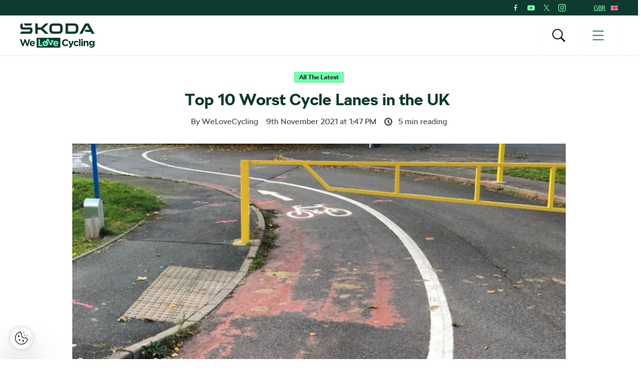

--- FILE ---
content_type: text/html; charset=UTF-8
request_url: https://www.welovecycling.com/uk/2021/11/09/top-10-worst-cycle-lanes-in-the-uk/
body_size: 21091
content:
<!doctype html>
<html lang="en-GB">
    <head>
    <meta charset="utf-8">
    <meta http-equiv="x-ua-compatible" content="ie=edge">
    <meta name="viewport" content="width=device-width, initial-scale=1">
        <link rel="apple-touch-icon" href="https://www.welovecycling.com/app/themes/skoda-wlc-theme/favicons/apple-touch-icon-57x57.png?v=1" sizes="57x57">
    <link rel="apple-touch-icon" href="https://www.welovecycling.com/app/themes/skoda-wlc-theme/favicons/apple-touch-icon-60x60.png?v=1" sizes="60x60">
    <link rel="apple-touch-icon" href="https://www.welovecycling.com/app/themes/skoda-wlc-theme/favicons/apple-touch-icon-72x72.png?v=1" sizes="72x72">
    <link rel="apple-touch-icon" href="https://www.welovecycling.com/app/themes/skoda-wlc-theme/favicons/apple-touch-icon-76x76.png?v=1" sizes="76x76">
    <link rel="apple-touch-icon" href="https://www.welovecycling.com/app/themes/skoda-wlc-theme/favicons/apple-touch-icon-114x114.png?v=1" sizes="114x114">
    <link rel="apple-touch-icon" href="https://www.welovecycling.com/app/themes/skoda-wlc-theme/favicons/apple-touch-icon-144x144.png?v=1" sizes="144x144">
    <link rel="apple-touch-icon" href="https://www.welovecycling.com/app/themes/skoda-wlc-theme/favicons/apple-touch-icon-180x180.png?v=1" sizes="180x180">
    <link rel="icon" type="image/png" href="https://www.welovecycling.com/app/themes/skoda-wlc-theme/favicons/favicon-16x16.png?v=1" sizes="16x16">
    <link rel="icon" type="image/png" href="https://www.welovecycling.com/app/themes/skoda-wlc-theme/favicons/favicon-32x32.png?v=1" sizes="32x32">
    <link rel="icon" type="image/png" href="https://www.welovecycling.com/app/themes/skoda-wlc-theme/favicons/favicon-194x194.png?v=1" sizes="194x194">
    <link rel="manifest" href="https://www.welovecycling.com/app/themes/skoda-wlc-theme/favicons/manifest.json?v=1">
    <link rel="mask-icon" href="https://www.welovecycling.com/app/themes/skoda-wlc-theme/favicons/safari-pinned-tab.svg?v=1">
    <link rel="shortcut icon" href="https://www.welovecycling.com/app/themes/skoda-wlc-theme/favicons/favicon.ico?v=1">
    <meta name="apple-mobile-web-app-title" content="Škoda We Love Cycling">
    <meta name="application-name" content="Škoda We Love Cycling">
    <meta name="msapplication-TileColor" content="#ffffff">
    <meta name="msapplication-TileImage" content="https://www.welovecycling.com/app/themes/skoda-wlc-theme/favicons/mstile-144x144.png?v=1">
    <meta name="msapplication-config" content="https://www.welovecycling.com/app/themes/skoda-wlc-theme/favicons/browserconfig.xml?v=1">
    <meta name="theme-color" content="#ffffff">
    <meta name='robots' content='index, follow, max-snippet:-1, max-image-preview:large, max-video-preview:-1' />
	<style>img:is([sizes="auto" i], [sizes^="auto," i]) { contain-intrinsic-size: 3000px 1500px }</style>
	    <script>(function(w,d,s,l,i){w[l]=w[l]||[];w[l].push({'gtm.start':new Date().getTime(),event:'gtm.js'});var f=d.getElementsByTagName(s)[0],j=d.createElement(s),dl=l!='dataLayer'?'&l='+l:'';j.async=true;j.src='https://www.googletagmanager.com/gtm.js?id='+i+dl;f.parentNode.insertBefore(j,f);})(window,document,'script','dataLayer','GTM-NM5X2RX');</script><meta name='legal-entity-id' content='210' />
<script async defer type='text/javascript' src='https://cross.skoda-auto.com/sdrive/endpoint.js?v=3'></script>
        <script type="application/ld+json">
            {"@context":"http:\/\/www.schema.org","@type":"Article","name":"Top 10 Worst Cycle Lanes in the UK\u00a0","url":"https:\/\/www.welovecycling.com\/uk\/2021\/11\/09\/top-10-worst-cycle-lanes-in-the-uk\/","mainEntityOfPage":"https:\/\/www.welovecycling.com\/uk\/2021\/11\/09\/top-10-worst-cycle-lanes-in-the-uk\/","author":{"@type":"Person","name":"WeLoveCycling"},"headline":"Top 10 Worst Cycle Lanes in the UK\u00a0","datePublished":"2021-11-09T14:47:26+01:00","image":["https:\/\/d2p6e6u75xmxt8.cloudfront.net\/18\/2021\/11\/Worst-cycle-lane-150x150.jpg","https:\/\/d2p6e6u75xmxt8.cloudfront.net\/18\/2021\/11\/Worst-cycle-lane-300x132.jpg","https:\/\/d2p6e6u75xmxt8.cloudfront.net\/18\/2021\/11\/Worst-cycle-lane-768x337.jpg","https:\/\/d2p6e6u75xmxt8.cloudfront.net\/18\/2021\/11\/Worst-cycle-lane-1024x450.jpg","https:\/\/d2p6e6u75xmxt8.cloudfront.net\/18\/2021\/11\/Worst-cycle-lane.jpg","https:\/\/d2p6e6u75xmxt8.cloudfront.net\/18\/2021\/11\/Worst-cycle-lane.jpg","https:\/\/d2p6e6u75xmxt8.cloudfront.net\/18\/2021\/11\/Worst-cycle-lane.jpg","https:\/\/d2p6e6u75xmxt8.cloudfront.net\/18\/2021\/11\/Worst-cycle-lane.jpg"],"articleSection":["All The Latest"],"dateModified":"2021-11-10T14:50:54+01:00","publisher":{"@type":"Organization","name":"\u0160koda We Love Cycling","logo":{"@type":"ImageObject","url":"https:\/\/d2p6e6u75xmxt8.cloudfront.net\/assets\/26.1.1\/skoda-wlc-theme\/dist\/images\/site-logo.png"}},"backstory":"Not long ago, we staked out a bold new goal for We Love Cycling magazine: to collect as many of the worst cycle lanes across the globe as we could and gather them in the biggest gallery of its kind. And thus, the Worst Cycle Lane in the World Gallery was born! It\u2019s been driven purely by user submissions. Here\u2019s our selection of the \u2018best\u2019 entries from the UK!","articleBody":"Not long ago, we staked out a bold new goal for We Love Cycling magazine: to collect as many of the worst cycle lanes across the globe as we could and gather them in the biggest gallery of its kind. And thus, the Worst Cycle Lane in the World Gallery was born! It\u2019s been driven purely by user submissions. Here\u2019s our selection of the \u2018best\u2019 entries from the UK!\n\nAs horrifying as the covid-19 pandemic has been, it positively affected the traffic composition in many countries, the UK being one of them. In June 2020, the UK government launched the\u00a0Gear change: a bold vision for cycling and walking\u00a0plan. Sustrans, a UK-based charity,\u00a0introduced the National Cycle Network, which links over 10,000 miles of traffic-free or traffic-calmed routes and quiet country lanes. However, there\u2019s still room for improvement. Let\u2019s get closer and check it out.\n1. Hmm\nNorwich\n2. What&#8217;s behind the wall?\nLeicester\n\n4. BMX cycle path\nTorquay\n5. Now that&#8217;s a pickle\nStratford-upon-Avon\n6. Not for everyone\nPlymouth\n7. No littering, please\nAberdeen\n8. Just for tiny people on tiny bikes\nLeeds\n9. A thorny finish\n\n10. Well, that certainly makes sense\nBasingstoke"}        </script>
        <link rel="alternate" href="https://welovecycling.skoda.be/fr" hreflang="be-fr" />
    <link rel="alternate" href="https://welovecycling.skoda.be/nl" hreflang="be-nl" />
    
	<!-- This site is optimized with the Yoast SEO Premium plugin v25.3 (Yoast SEO v25.6) - https://yoast.com/wordpress/plugins/seo/ -->
	<title>Top 10 Worst Cycle Lanes in the UK  - Škoda We Love Cycling - United Kingdom</title>
	<link rel="canonical" href="https://www.welovecycling.com/wide/2021/11/08/top-10-worst-cycle-lanes-in-the-uk/" />
	<meta property="og:locale" content="en_GB" />
	<meta property="og:type" content="article" />
	<meta property="og:title" content="Top 10 Worst Cycle Lanes in the UK " />
	<meta property="og:description" content="Not long ago, we staked out a bold new goal for We Love Cycling magazine: to collect as many of [&hellip;]" />
	<meta property="og:url" content="https://www.welovecycling.com/uk/2021/11/09/top-10-worst-cycle-lanes-in-the-uk/" />
	<meta property="og:site_name" content="Škoda We Love Cycling - United Kingdom" />
	<meta property="article:published_time" content="2021-11-09T13:47:26+00:00" />
	<meta property="article:modified_time" content="2021-11-10T13:50:54+00:00" />
	<meta name="author" content="judecornish" />
	<meta name="twitter:card" content="summary_large_image" />
	<meta name="twitter:image" content="https://d2p6e6u75xmxt8.cloudfront.net/18/2021/11/Worst-cycle-lane.jpg" />
	<meta name="twitter:label1" content="Written by" />
	<meta name="twitter:data1" content="WeLoveCycling" />
	<meta name="twitter:label2" content="Est. reading time" />
	<meta name="twitter:data2" content="5" />
	<script type="application/ld+json" class="yoast-schema-graph">{"@context":"https://schema.org","@graph":[{"@type":"WebPage","@id":"https://www.welovecycling.com/uk/2021/11/09/top-10-worst-cycle-lanes-in-the-uk/","url":"https://www.welovecycling.com/uk/2021/11/09/top-10-worst-cycle-lanes-in-the-uk/","name":"Top 10 Worst Cycle Lanes in the UK  - Škoda We Love Cycling - United Kingdom","isPartOf":{"@id":"https://www.welovecycling.com/uk/#website"},"primaryImageOfPage":{"@id":"https://www.welovecycling.com/uk/2021/11/09/top-10-worst-cycle-lanes-in-the-uk/#primaryimage"},"image":{"@id":"https://www.welovecycling.com/uk/2021/11/09/top-10-worst-cycle-lanes-in-the-uk/#primaryimage"},"thumbnailUrl":"https://d2p6e6u75xmxt8.cloudfront.net/18/2021/11/Worst-cycle-lane.jpg","datePublished":"2021-11-09T13:47:26+00:00","dateModified":"2021-11-10T13:50:54+00:00","author":{"@id":"https://www.welovecycling.com/uk/#/schema/person/60641537e070036f5291c9a9e7f4f9d2"},"inLanguage":"en-GB","potentialAction":[{"@type":"ReadAction","target":["https://www.welovecycling.com/uk/2021/11/09/top-10-worst-cycle-lanes-in-the-uk/"]}]},{"@type":"ImageObject","inLanguage":"en-GB","@id":"https://www.welovecycling.com/uk/2021/11/09/top-10-worst-cycle-lanes-in-the-uk/#primaryimage","url":"https://d2p6e6u75xmxt8.cloudfront.net/18/2021/11/Worst-cycle-lane.jpg","contentUrl":"https://d2p6e6u75xmxt8.cloudfront.net/18/2021/11/Worst-cycle-lane.jpg","width":1366,"height":600,"caption":"UK"},{"@type":"WebSite","@id":"https://www.welovecycling.com/uk/#website","url":"https://www.welovecycling.com/uk/","name":"Škoda We Love Cycling - United Kingdom","description":"Škoda WeLoveCycling - United Kingdom","potentialAction":[{"@type":"SearchAction","target":{"@type":"EntryPoint","urlTemplate":"https://www.welovecycling.com/uk/?s={search_term_string}"},"query-input":{"@type":"PropertyValueSpecification","valueRequired":true,"valueName":"search_term_string"}}],"inLanguage":"en-GB"},{"@type":"Person","@id":"https://www.welovecycling.com/uk/#/schema/person/60641537e070036f5291c9a9e7f4f9d2","name":"judecornish","image":{"@type":"ImageObject","inLanguage":"en-GB","@id":"https://www.welovecycling.com/uk/#/schema/person/image/","url":"https://secure.gravatar.com/avatar/30b2f9a2a7c8d24803a8c271140b53f7fedcffc947be2979cb07ea01343040a6?s=96&d=mm&r=g","contentUrl":"https://secure.gravatar.com/avatar/30b2f9a2a7c8d24803a8c271140b53f7fedcffc947be2979cb07ea01343040a6?s=96&d=mm&r=g","caption":"judecornish"},"url":"https://www.welovecycling.com/uk/author/judecornish/"}]}</script>
	<!-- / Yoast SEO Premium plugin. -->


<link rel='dns-prefetch' href='//d2p6e6u75xmxt8.cloudfront.net' />
<link rel='dns-prefetch' href='//www.google.com' />
<link rel='stylesheet' id='ys/main-css' href='https://d2p6e6u75xmxt8.cloudfront.net/assets/26.1.1/skoda-wlc-theme/dist/styles/main.css' type='text/css' media='all' />
<link rel='stylesheet' id='lite-css-css' href='https://d2p6e6u75xmxt8.cloudfront.net/assets/26.1.1/skoda-wlc-theme/dist/styles/lite.css?ver=6.8.1' type='text/css' media='all' />
<link rel='stylesheet' id='elasticpress-related-posts-block-css' href='https://www.welovecycling.com/app/mu-plugins/elasticpress/dist/css/related-posts-block-styles.min.css?ver=3.6.6' type='text/css' media='all' />
<link rel='stylesheet' id='avenga-wpforms-styles-css' href='https://www.welovecycling.com/app/mu-plugins/avenga-wpforms-styles/style.css?ver=0.0.2' type='text/css' media='all' />
<link rel='stylesheet' id='ys-youtube-nocookie-css' href='https://www.welovecycling.com/app/mu-plugins/ys-youtube-nocookie/youtube-nocookie.css?ver=0.1.1' type='text/css' media='all' />
<link rel='stylesheet' id='ys/fonts-css' href='https://d2p6e6u75xmxt8.cloudfront.net/assets/26.1.1/skoda-wlc-theme/dist/styles/fonts.css' type='text/css' media='all' />
<link rel='stylesheet' id='ys_wp_plugin_skoda_banner_assets_publicassets_public_css-css' href='https://www.welovecycling.com/app/mu-plugins/skoda-banner/assets/dist/2193f05e2683baa4f517.css?ver=6.8.1' type='text/css' media='all' />
<script type="text/javascript" id="ys_wp_plugin_skoda_analytics_assets_publicassets_js-js-extra">
/* <![CDATA[ */
var ys_wp_plugin_skoda_analytics_assets_publicassets_js = {"debug":"","page":{"name":"Top 10 Worst Cycle Lanes in the UK\u00a0 - \u0160koda We Love Cycling - United Kingdom","language":"en-gb","type":"Article","labels":{"categories":["All The Latest"],"global":[]}},"importerBid":"210"};
/* ]]> */
</script>
<script defer async type="text/javascript" src="https://www.welovecycling.com/app/mu-plugins/skoda-analytics/assets/dist/cb3c6d0b10cdd78e6b91.js?ver=6.8.1" id="ys_wp_plugin_skoda_analytics_assets_publicassets_js-js"></script>
<script defer async type="text/javascript" src="https://d2p6e6u75xmxt8.cloudfront.net/assets/26.1.1/skoda-wlc-theme/dist/scripts/init.js?ver=6.8.1" id="init-js-js"></script>
<script type="text/javascript" id="ys-wp-data-store-js-extra">
/* <![CDATA[ */
var dataStore = {"storageCookieName":"b3740f9bcbfc72e2347042b58109669f"};
/* ]]> */
</script>
<script type="text/javascript" src="https://www.welovecycling.com/app/mu-plugins/data-store/js/dist/226370971fc7b079d011.js?ver=6.8.1" id="ys-wp-data-store-js"></script>
<script defer async type="text/javascript" src="https://www.google.com/recaptcha/api.js?onload=recaptchaLoaded&amp;render=explicit&amp;ver=6.8.1" id="google-recaptcha-js"></script>
<link rel="https://api.w.org/" href="https://www.welovecycling.com/uk/wp-json/" /><link rel="alternate" title="JSON" type="application/json" href="https://www.welovecycling.com/uk/wp-json/wp/v2/posts/1471" /><link rel="alternate" title="oEmbed (JSON)" type="application/json+oembed" href="https://www.welovecycling.com/uk/wp-json/oembed/1.0/embed?url=https%3A%2F%2Fwww.welovecycling.com%2Fuk%2F2021%2F11%2F09%2Ftop-10-worst-cycle-lanes-in-the-uk%2F" />
<link rel="alternate" title="oEmbed (XML)" type="text/xml+oembed" href="https://www.welovecycling.com/uk/wp-json/oembed/1.0/embed?url=https%3A%2F%2Fwww.welovecycling.com%2Fuk%2F2021%2F11%2F09%2Ftop-10-worst-cycle-lanes-in-the-uk%2F&#038;format=xml" />
<style id="skoda-banners-inline">.banner-min-height{min-height:0px}@media(min-width:768px){.banner-min-height{min-height:0px}}@media(min-width:1024px){.banner-min-height{min-height:0px}}.sidebar .banner-min-height{min-height:0px}@media(min-width:768px){.sidebar .banner-min-height{min-height:0px}}@media(min-width:1024px){.sidebar .banner-min-height{min-height:0px}}</style><style id="wpforms-css-vars-root">
				:root {
					--wpforms-field-border-radius: 3px;
--wpforms-field-border-style: solid;
--wpforms-field-border-size: 1px;
--wpforms-field-background-color: #ffffff;
--wpforms-field-border-color: rgba( 0, 0, 0, 0.25 );
--wpforms-field-border-color-spare: rgba( 0, 0, 0, 0.25 );
--wpforms-field-text-color: rgba( 0, 0, 0, 0.7 );
--wpforms-field-menu-color: #ffffff;
--wpforms-label-color: rgba( 0, 0, 0, 0.85 );
--wpforms-label-sublabel-color: rgba( 0, 0, 0, 0.55 );
--wpforms-label-error-color: #d63637;
--wpforms-button-border-radius: 3px;
--wpforms-button-border-style: none;
--wpforms-button-border-size: 1px;
--wpforms-button-background-color: #066aab;
--wpforms-button-border-color: #066aab;
--wpforms-button-text-color: #ffffff;
--wpforms-page-break-color: #066aab;
--wpforms-background-image: none;
--wpforms-background-position: center center;
--wpforms-background-repeat: no-repeat;
--wpforms-background-size: cover;
--wpforms-background-width: 100px;
--wpforms-background-height: 100px;
--wpforms-background-color: rgba( 0, 0, 0, 0 );
--wpforms-background-url: none;
--wpforms-container-padding: 0px;
--wpforms-container-border-style: none;
--wpforms-container-border-width: 1px;
--wpforms-container-border-color: #000000;
--wpforms-container-border-radius: 3px;
--wpforms-field-size-input-height: 43px;
--wpforms-field-size-input-spacing: 15px;
--wpforms-field-size-font-size: 16px;
--wpforms-field-size-line-height: 19px;
--wpforms-field-size-padding-h: 14px;
--wpforms-field-size-checkbox-size: 16px;
--wpforms-field-size-sublabel-spacing: 5px;
--wpforms-field-size-icon-size: 1;
--wpforms-label-size-font-size: 16px;
--wpforms-label-size-line-height: 19px;
--wpforms-label-size-sublabel-font-size: 14px;
--wpforms-label-size-sublabel-line-height: 17px;
--wpforms-button-size-font-size: 17px;
--wpforms-button-size-height: 41px;
--wpforms-button-size-padding-h: 15px;
--wpforms-button-size-margin-top: 10px;
--wpforms-container-shadow-size-box-shadow: none;

				}
			</style></head>
    <body class="wp-singular post-template-default single single-post postid-1471 single-format-standard wp-theme-skoda-wlc-theme site-uk top-10-worst-cycle-lanes-in-the-uk sidebar-shown" data-culture="en-gb">
        <noscript><iframe src="https://www.googletagmanager.com/ns.html?id=GTM-NM5X2RX" height="0" width="0" style="display:none;visibility:hidden"></iframe></noscript>    <script>!function(e){var t=e.getElementsByTagName("script"),n=t[t.length-1],s=new XMLHttpRequest;s.onload=function(){var t=e.createElement("div");t.innerHTML=this.responseText,t.style.height="0",t.style.width="0",t.style.absolute="absolute",t.style.visibility="hidden",n.parentNode.insertBefore(t,n)},s.open("GET","https://d2p6e6u75xmxt8.cloudfront.net/assets/26.1.1/skoda-wlc-theme/dist/images/icons/svgstore.svg",!0),s.send()}(document);</script>
        <header class="header">
        <div class="toolbar">
            <div class="container">
                <div class="toolbar__panel">
                    <div class="toolbar__content">
                        <ul class="toolbar__items">
                                                                                        <li class="toolbar__socials">
                                    <ul class="toolbar__socials-items">
                                        <li><a href="https://www.facebook.com/Skoda.uk/" target="_blank"><i class="icon icon-facebook"></i></a></li><li><a href="https://www.youtube.com/channel/UClzwtVyvEVZ5d29e0J1E5Zw" target="_blank"><i class="icon icon-youtube"></i></a></li><li><a href="https://twitter.com/skodauk" target="_blank"><i class="icon icon-twitter"></i></a></li><li><a href="https://www.instagram.com/skodauk/" target="_blank"><i class="icon icon-instagram"></i></a></li>                                    </ul>
                                </li>
                                                        <li class="js-toolbar__country">
                                <span class="js-toolbar__country__label">GBR</span><svg class="js-toolbar__country__flag toolbar__flag font-icon"><use href="#flag_gbr" xlink:href="#flag_gbr"></use></svg>                            </li>
                        </ul>

                        <div class="toolbar__dropdowns">
                                                        <div class="toolbar__country">
                                <div class="toolbar__country-left"></div>
                                <div class="toolbar__country-wrapper">
                                    <ul>
                                                                                    <li>
                                                <a href="/wide/" title="Škoda We Love Cycling">
                                                    <div class='toolbar__country-name'>Global</div>
                                                    <svg class="toolbar__flag font-icon"><use href="#globe" xlink:href="#globe"></use></svg>                                                </a>
                                            </li>
                                                                                        <li>
                                                <a href="https://welovecycling.skoda.be" title="Belgium">
                                                    <div class='toolbar__country-name'>Bel</div>
                                                    <svg class="toolbar__flag font-icon"><use href="#flag_bel" xlink:href="#flag_bel"></use></svg>                                                </a>
                                            </li>
                                                                                        <li>
                                                <a href="/dk/" title="Škoda We Love Cycling - Danmark">
                                                    <div class='toolbar__country-name'>DEN</div>
                                                    <svg class="toolbar__flag font-icon"><use href="#flag_den" xlink:href="#flag_den"></use></svg>                                                </a>
                                            </li>
                                                                                        <li>
                                                <a href="/de/" title="Škoda We Love Cycling - Deutschland">
                                                    <div class='toolbar__country-name'>DEU</div>
                                                    <svg class="toolbar__flag font-icon"><use href="#flag_deu" xlink:href="#flag_deu"></use></svg>                                                </a>
                                            </li>
                                                                                        <li>
                                                <a href="/ee/" title="Škoda We Love Cycling - Estonia">
                                                    <div class='toolbar__country-name'>EST</div>
                                                    <svg class="toolbar__flag font-icon"><use href="#flag_est" xlink:href="#flag_est"></use></svg>                                                </a>
                                            </li>
                                                                                        <li>
                                                <a href="/es/" title="Škoda We Love Cycling - Spain">
                                                    <div class='toolbar__country-name'>ESP</div>
                                                    <svg class="toolbar__flag font-icon"><use href="#flag_esp" xlink:href="#flag_esp"></use></svg>                                                </a>
                                            </li>
                                                                                        <li>
                                                <a href="https://skodawelovecycling.fr" title="France">
                                                    <div class='toolbar__country-name'>Fra</div>
                                                    <svg class="toolbar__flag font-icon"><use href="#flag_fra" xlink:href="#flag_fra"></use></svg>                                                </a>
                                            </li>
                                                                                        <li>
                                                <a href="/gr/" title="Škoda We Love Cycling - Greece">
                                                    <div class='toolbar__country-name'>GRC</div>
                                                    <svg class="toolbar__flag font-icon"><use href="#flag_grc" xlink:href="#flag_grc"></use></svg>                                                </a>
                                            </li>
                                                                                        <li>
                                                <a href="/ie/" title="Škoda We Love Cycling - Ireland">
                                                    <div class='toolbar__country-name'>IRE</div>
                                                    <svg class="toolbar__flag font-icon"><use href="#flag_ire" xlink:href="#flag_ire"></use></svg>                                                </a>
                                            </li>
                                                                                        <li>
                                                <a href="/hu/" title="Škoda We Love Cycling - Magyarország">
                                                    <div class='toolbar__country-name'>HUN</div>
                                                    <svg class="toolbar__flag font-icon"><use href="#flag_hun" xlink:href="#flag_hun"></use></svg>                                                </a>
                                            </li>
                                                                                        <li>
                                                <a href="/nl/" title="Škoda - We Love Cycling - Netherland">
                                                    <div class='toolbar__country-name'>NLD</div>
                                                    <svg class="toolbar__flag font-icon"><use href="#flag_nld" xlink:href="#flag_nld"></use></svg>                                                </a>
                                            </li>
                                                                                        <li>
                                                <a href="/no/" title="Škoda We Love Cycling - Norge">
                                                    <div class='toolbar__country-name'>NOR</div>
                                                    <svg class="toolbar__flag font-icon"><use href="#flag_nor" xlink:href="#flag_nor"></use></svg>                                                </a>
                                            </li>
                                                                                        <li>
                                                <a href="/pl/" title="Škoda We Love Cycling - Poland">
                                                    <div class='toolbar__country-name'>POL</div>
                                                    <svg class="toolbar__flag font-icon"><use href="#flag_pol" xlink:href="#flag_pol"></use></svg>                                                </a>
                                            </li>
                                                                                        <li>
                                                <a href="/sk/" title="Škoda We Love Cycling Slovensko">
                                                    <div class='toolbar__country-name'>SVK</div>
                                                    <svg class="toolbar__flag font-icon"><use href="#flag_svk" xlink:href="#flag_svk"></use></svg>                                                </a>
                                            </li>
                                                                                        <li>
                                                <a href="/se/" title="Škoda - We Love Cycling - Sweden">
                                                    <div class='toolbar__country-name'>SWE</div>
                                                    <svg class="toolbar__flag font-icon"><use href="#flag_swe" xlink:href="#flag_swe"></use></svg>                                                </a>
                                            </li>
                                                                                        <li>
                                                <a href="/cs/" title="Škoda We Love Cycling - Česká republika">
                                                    <div class='toolbar__country-name'>CZE</div>
                                                    <svg class="toolbar__flag font-icon"><use href="#flag_cze" xlink:href="#flag_cze"></use></svg>                                                </a>
                                            </li>
                                                                                </ul>
                                </div>
                            </div>
                        </div>
                    </div>
                </div>
            </div>
        </div>
        <nav class='sa-menu' role='navigation'>
    <div class='sa-menu__scroller'>
        <div class='container sa-menu__navbar-container'>
            <header class='sa-menu__navbar'>
                <a href='https://www.welovecycling.com/uk/' title='Škoda We Love Cycling  - United Kingdom' class='sa-menu__navbar__item'>
                    <svg class='sa-menu__logo sa-menu_logo-main' xmlns="http://www.w3.org/2000/svg" fill="none" viewBox="0 0 150 49">
                        <path fill="#0E3A2F" d="m0 20.68 2.77-4.38h16.06c.9 0 1.5-.59 1.5-1.49v-2.53H6.53C2.4 12.28.6 10.48.6 6.49V4.77C.6 1.8 2.37 0 5.18 0h.32v6.41c0 .9.6 1.49 1.5 1.49h13.37c3.05 0 4.87 1.8 4.87 4.73v2.26c0 3.87-1.94 5.79-5.94 5.79H0Zm96.4-4.46h12.41c2.06 0 3.36-1.25 3.36-3.2V7.66c0-1.95-1.3-3.2-3.36-3.2H96.4v11.76Zm-5 4.46V0h17.53c5.22 0 8.23 2.97 8.23 7.9v4.88c0 4.93-3 7.9-8.23 7.9H91.41Zm-24.2-4.46h10.48c1.9 0 3.13-1.17 3.13-3V7.46c0-1.84-1.23-3.01-3.13-3.01H67.2c-1.9 0-3.12 1.17-3.12 3v5.75c0 1.84 1.22 3.01 3.12 3.01Zm10.6 4.46H67.08c-5.06 0-7.99-2.9-7.99-7.7V7.7c0-4.8 2.93-7.7 8-7.7H77.8c5.06 0 7.99 2.9 7.99 7.7v5.28c0 4.8-2.93 7.7-7.99 7.7Zm41.45 0L131 0h6.92l11.75 20.68h-5.7l-2.01-3.56h-10.01l-2.7-4.22-4.42 7.78h-5.58Zm10.13-8.02h10.05l-5.03-8.79-5.02 8.8ZM10.4 4.3 7.56 0h17.2L22 4.3H10.4Zm20.37 16.38V0h4.99v8.05h6.6L50.94 0h6.6l-10.9 10.28 11.1 10.4h-7l-8.58-8.17h-6.4v8.17h-4.99ZM17.55 31.83l-2.83 9.12-3.05-9.15H9.1l-3.06 9.15-2.82-9.12H0L4.66 45.4h2.6l3.08-8.8 3.08 8.8h2.61l4.66-13.56h-3.14Zm12.46 8.62c0-2.94-1.6-5.63-5.12-5.63-3.06 0-5.2 2.43-5.2 5.4v.04c0 3.17 2.34 5.36 5.5 5.36 1.9 0 3.31-.74 4.3-1.94l-1.71-1.49a3.46 3.46 0 0 1-2.55 1.06c-1.34 0-2.28-.69-2.57-2.03h7.31c.03-.27.04-.54.04-.77m-7.4-1.06c.24-1.34 1.05-2.21 2.28-2.21 1.24 0 2.04.89 2.22 2.2h-4.5ZM133.92 34.82c-1.51 0-2.4.79-3.08 1.66v-1.47h-2.98V45.4h2.98V39.6c0-1.4.73-2.11 1.86-2.11 1.14 0 1.8.72 1.8 2.11v5.79h2.99v-6.72c0-2.38-1.32-3.85-3.57-3.85m12.76.2v1.35a4.28 4.28 0 0 0-3.39-1.55 4.6 4.6 0 0 0-4.67 4.84v.04a4.58 4.58 0 0 0 4.67 4.83c1.59 0 2.55-.63 3.44-1.68v.5c0 1.86-.97 2.83-3 2.83-1.4 0-2.48-.35-3.56-.95l-1.02 2.2c1.34.7 2.94 1.1 4.65 1.1 2.04 0 3.55-.43 4.53-1.4.88-.87 1.33-2.23 1.33-4.08V35h-2.98Zm.05 4.68c0 1.41-1.12 2.4-2.57 2.4-1.45 0-2.55-.97-2.55-2.4v-.04c0-1.41 1.1-2.4 2.55-2.4 1.45 0 2.57.99 2.57 2.4v.04Zm-33.47 3.38c-1.63 0-2.67-1.27-2.67-2.86v-.04c0-1.53 1.06-2.82 2.55-2.82 1.07 0 1.73.44 2.4 1.14l1.82-1.94a5.19 5.19 0 0 0-4.2-1.74 5.36 5.36 0 0 0-5.51 5.4v.04a5.33 5.33 0 0 0 5.47 5.36c2.1 0 3.28-.8 4.3-1.9l-1.75-1.74c-.72.68-1.41 1.1-2.41 1.1m-8.4-8.07-2.3 7.07-2.39-7.07h-3.15l4.12 10.41c-.26.53-.53.68-1.04.68-.4 0-.89-.17-1.28-.4l-1 2.12c.77.45 1.57.72 2.65.72 1.78 0 2.65-.8 3.45-2.9L107.96 35h-3.1Zm13.66 10.38h2.98V31.26h-2.98v14.13Zm4.67 0h2.98V35h-2.98V45.4ZM91.5 42.87c-2.36 0-3.98-1.94-3.98-4.26v-.04c0-2.32 1.67-4.22 3.98-4.22a5.1 5.1 0 0 1 3.5 1.53l1.93-2.19a7.14 7.14 0 0 0-5.41-2.09 6.94 6.94 0 0 0-7.16 7.01v.04c0 3.89 3 6.97 7.04 6.97 2.65 0 4.22-.93 5.63-2.42l-1.93-1.92c-1.07.97-2.03 1.59-3.6 1.59M81.1 28.68H33.4v19.86H81.1V28.68Z"/>
                        <path fill="#78FAAE" d="M43.64 42.67h-3.37V31.83h-3.03v13.55h8.74l-2.34-2.71ZM66.9 40.24c0 3.18 2.34 5.38 5.5 5.38a5.3 5.3 0 0 0 4.3-1.94l-1.7-1.5a3.47 3.47 0 0 1-2.56 1.07c-1.33 0-2.28-.7-2.57-2.04h7.33c.02-.27.04-.54.04-.77 0-2.95-1.61-5.65-5.13-5.65-3.07 0-5.2 2.44-5.2 5.42v.03Zm5.21-3.08c1.26 0 2.04.9 2.22 2.21h-4.5c.24-1.34 1.04-2.2 2.28-2.2ZM51.07 45.62h.07c3.27 0 5.69-2.39 5.69-5.38v-.03c0-1.69-.78-3.2-2.04-4.18l1.13-2.05 4.76 9.38a1.22 1.22 0 0 0 2.16.02l5.12-9.73h-4.98a1.2 1.2 0 0 0-1.21 1.2c0 .65.54 1.2 1.21 1.2h.99l-2.18 4.14-4.75-9.33a1.22 1.22 0 0 0-2.15-.04l-2.28 4.15a6.39 6.39 0 0 0-1.5-.18c-3.29 0-5.73 2.43-5.73 5.42v.03c0 3 2.42 5.38 5.69 5.38Zm-2.74-5.45c0-1.54 1.02-2.83 2.74-2.83h.23l-1.26 2.3c-.32.58-.1 1.3.49 1.62.59.31 1.32.1 1.64-.48l1.24-2.26c.3.47.47 1.04.47 1.65v.04c0 1.53-1.12 2.87-2.77 2.87s-2.77-1.34-2.77-2.87v-.04Z"/>
                        <path fill="#0E3A2F" d="M126.27 31.25h-3.17v2.64h3.17v-2.64Z"/>
                    </svg>
                </a>
                <div class='sa-menu__navbar__spacer'></div>
                <section class='sa-menu__search'>
                    <form method="get" action="https://www.welovecycling.com/uk/" class='sa-menu__search__form'>
                        <input
                            class='sa-menu__search__input'
                            id='js-suggestions-input'
                            type='text'
                            name='s'
                            value=''
                            placeholder='Search (f.e. Tour, Safety, E-bikes)'
                            autocomplete='off'
                            required='required' />
                        <button class='sa-menu__search-activator sa-menu__search__close' type="button" title='Search (f.e. Tour, Safety, E-bikes)'><i class="icon icon-close"></i></button>
                        <button class='sa-menu__search__submit' type='submit' title='Search (f.e. Tour, Safety, E-bikes)'></button>
                    </form>
                    <div class='sa-menu__search__suggestions' id='suggestions'>
                        <dl id='js-suggestions-articles' class='u-hidden sa-menu__search__suggestions__category sa-menu__search__suggestions__category--hidden'>
                            <dt class='sa-menu__search__suggestions__title'>
                                <svg class="sa-menu__search__suggestions__icon font-icon"><use href="#articles" xlink:href="#articles"></use></svg>                                Articles                            </dt>
                            <dd class='sa-menu__search__suggestions__results'></dd>
                        </dl>
                        <dl id='js-suggestions-tags' class='u-hidden sa-menu__search__suggestions__category sa-menu__search__suggestions__category--hidden'>
                            <dt class='sa-menu__search__suggestions__title'>
                                <svg class="sa-menu__search__suggestions__icon font-icon"><use href="#tags" xlink:href="#tags"></use></svg>                                Tags
                            </dt>
                            <dd class='sa-menu__search__suggestions__results'></dd>
                        </dl>
                        <dl id='js-suggestions-categories' class='u-hidden sa-menu__search__suggestions__category sa-menu__search__suggestions__category--hidden'>
                            <dt class='sa-menu__search__suggestions__title'>
                                <svg class="sa-menu__search__suggestions__icon font-icon"><use href="#categories" xlink:href="#categories"></use></svg>                                Categories                            </dt>
                            <dd class='sa-menu__search__suggestions__results'></dd>
                        </dl>
                    </div>
                </section>
                <button class='sa-menu__navbar__item sa-menu__button sa-menu__search-activator' type='button' title='Search (f.e. Tour, Safety, E-bikes)'>
                    <i class="icon icon-search"></i>
                </button>
                <button class='sa-menu__navbar__item sa-menu__button sa-menu__activator' type='button' title='Menu'>
                    <svg
                        class='sa-menu__activator__icon'
                        version='1.1'
                        viewBox='0 0 100 100'
                        xmlns='http://www.w3.org/2000/svg'
                        xmlns:xlink='http://www.w3.org/1999/xlink'
                        xml:space='preserve'
                    >
                        <rect class='top' fill='currentColor' y='5.2' width='100' height='11' />
                        <rect class='middle' fill='currentColor' y='44.5' width='100' height='11'/>
                        <rect class='bottom' fill='currentColor' y='83.8' width='100' height='11'/>
                    </svg>
                </button>
            </header>
        </div>
        <div class='sa-menu__content-container'>
            <div class='sa-menu__content-wrapper'>
                <ul class='sa-menu__content'>
                    <li data-id="8680" class="menu-item menu-item-type-post_type menu-item-object-page sa-menu__item"><a class="menu-item" href="https://www.welovecycling.com/uk/130-anniversary/">Škoda and Cycling</a></li><li data-id="8532" class="menu-item menu-item-type-post_type menu-item-object-page sa-menu__item"><a class="menu-item" href="https://www.welovecycling.com/uk/2025-uci-world-championships/">Find Your Adventure 2025</a></li><li data-id="8531" class="menu-item menu-item-type-post_type menu-item-object-page sa-menu__item"><a class="menu-item" href="https://www.welovecycling.com/uk/la-vuelta-2025/">La Vuelta 2025</a></li><li data-id="8222" class="menu-item menu-item-type-post_type menu-item-object-page sa-menu__item"><a class="menu-item" href="https://www.welovecycling.com/uk/tour-de-france-2025/">Tour de France 2025</a></li><li data-id="83" data-has-submenu="true" class="menu-item menu-item-type-custom menu-item-object-custom sa-menu__item sa-menu__item--has-children"><span class="menu-item">Categories</span><svg class="sa-menu__item__arrow font-icon"><use href="#caret" xlink:href="#caret"></use></svg></li><ul class="sa-menu__submenu" data-parent-id="83"><li data-id="85" class="menu-item menu-item-type-taxonomy menu-item-object-category current-post-ancestor current-menu-parent current-post-parent sa-menu__item"><a class="menu-item" href="https://www.welovecycling.com/uk/cycling/all-the-latest/">All The Latest</a></li><li data-id="86" class="menu-item menu-item-type-taxonomy menu-item-object-category sa-menu__item"><a class="menu-item" href="https://www.welovecycling.com/uk/cycling/cycle-like-a-pro/">Cycle Like a Pro</a></li><li data-id="88" class="menu-item menu-item-type-taxonomy menu-item-object-category sa-menu__item"><a class="menu-item" href="https://www.welovecycling.com/uk/cycling/our-life-on-two-wheels/">Our Life On Two Wheels</a></li><li data-id="89" class="menu-item menu-item-type-taxonomy menu-item-object-category sa-menu__item"><a class="menu-item" href="https://www.welovecycling.com/uk/cycling/outdoor-pursuits/">Outdoor Pursuits</a></li><li data-id="90" class="menu-item menu-item-type-taxonomy menu-item-object-category sa-menu__item"><a class="menu-item" href="https://www.welovecycling.com/uk/cycling/saddle-up/">Saddle Up</a></li><li data-id="91" class="menu-item menu-item-type-taxonomy menu-item-object-category sa-menu__item"><a class="menu-item" href="https://www.welovecycling.com/uk/cycling/stabilisers-on/">Stabilisers On</a></li><li data-id="84" class="menu-item menu-item-type-taxonomy menu-item-object-category sa-menu__item"><a class="menu-item" href="https://www.welovecycling.com/uk/cycling/thisisourtime/">#ThisIsOurTime</a></li><li data-id="733" class="menu-item menu-item-type-taxonomy menu-item-object-category sa-menu__item"><a class="menu-item" href="https://www.welovecycling.com/uk/cycling/skoda-dsi-cycling-academy/">Škoda DSI Cycling Academy</a></li></ul><li data-id="82" class="menu-item menu-item-type-custom menu-item-object-custom sa-menu__item"><a class="menu-item" href="/uk/ride-tested">Ride tested</a></li><li data-id="263" class="menu-item menu-item-type-post_type menu-item-object-page sa-menu__item"><a class="menu-item" href="https://www.welovecycling.com/uk/wlc-tv/">TV</a></li><li data-id="93" class="menu-item menu-item-type-post_type menu-item-object-page sa-menu__item"><a class="menu-item" href="https://www.welovecycling.com/uk/about-us/">About us</a></li>                    <li class='sa-menu__item sa-menu__item--countries sa-menu__item--has-children' data-id='countries' data-has-submenu='true'>
                        <span class='menu-item sa-menu__item__country'>
                            Country                            <svg class="sa-menu__item__country__icon font-icon"><use href="#globe" xlink:href="#globe"></use></svg>                        </span>
                        <svg class="sa-menu__item__arrow font-icon"><use href="#caret" xlink:href="#caret"></use></svg>                    </li>
                    <ul class='sa-menu__submenu' data-parent-id='countries'>
                                                <li class='sa-menu__item'>
                            <a class='menu-item sa-menu__item__country' href='/wide/' title='Škoda We Love Cycling'>
                                <svg class="sa-menu__item__flag font-icon"><use href="#globe" xlink:href="#globe"></use></svg>                                Global                            </a>
                        </li>
                                                <li class='sa-menu__item'>
                            <a class='menu-item sa-menu__item__country' href='https://welovecycling.skoda.be' title='Belgium'>
                                <svg class="sa-menu__item__flag font-icon"><use href="#flag_bel" xlink:href="#flag_bel"></use></svg>                                Belgium                            </a>
                        </li>
                                                <li class='sa-menu__item'>
                            <a class='menu-item sa-menu__item__country' href='/dk/' title='Škoda We Love Cycling - Danmark'>
                                <svg class="sa-menu__item__flag font-icon"><use href="#flag_den" xlink:href="#flag_den"></use></svg>                                Danmark                            </a>
                        </li>
                                                <li class='sa-menu__item'>
                            <a class='menu-item sa-menu__item__country' href='/de/' title='Škoda We Love Cycling - Deutschland'>
                                <svg class="sa-menu__item__flag font-icon"><use href="#flag_deu" xlink:href="#flag_deu"></use></svg>                                Deutschland                            </a>
                        </li>
                                                <li class='sa-menu__item'>
                            <a class='menu-item sa-menu__item__country' href='/ee/' title='Škoda We Love Cycling - Estonia'>
                                <svg class="sa-menu__item__flag font-icon"><use href="#flag_est" xlink:href="#flag_est"></use></svg>                                Eesti                            </a>
                        </li>
                                                <li class='sa-menu__item'>
                            <a class='menu-item sa-menu__item__country' href='/es/' title='Škoda We Love Cycling - Spain'>
                                <svg class="sa-menu__item__flag font-icon"><use href="#flag_esp" xlink:href="#flag_esp"></use></svg>                                España                            </a>
                        </li>
                                                <li class='sa-menu__item'>
                            <a class='menu-item sa-menu__item__country' href='https://skodawelovecycling.fr' title='France'>
                                <svg class="sa-menu__item__flag font-icon"><use href="#flag_fra" xlink:href="#flag_fra"></use></svg>                                France                            </a>
                        </li>
                                                <li class='sa-menu__item'>
                            <a class='menu-item sa-menu__item__country' href='/gr/' title='Škoda We Love Cycling - Greece'>
                                <svg class="sa-menu__item__flag font-icon"><use href="#flag_grc" xlink:href="#flag_grc"></use></svg>                                Greece                            </a>
                        </li>
                                                <li class='sa-menu__item'>
                            <a class='menu-item sa-menu__item__country' href='/ie/' title='Škoda We Love Cycling - Ireland'>
                                <svg class="sa-menu__item__flag font-icon"><use href="#flag_ire" xlink:href="#flag_ire"></use></svg>                                Ireland                            </a>
                        </li>
                                                <li class='sa-menu__item'>
                            <a class='menu-item sa-menu__item__country' href='/hu/' title='Škoda We Love Cycling - Magyarország'>
                                <svg class="sa-menu__item__flag font-icon"><use href="#flag_hun" xlink:href="#flag_hun"></use></svg>                                Magyarország                            </a>
                        </li>
                                                <li class='sa-menu__item'>
                            <a class='menu-item sa-menu__item__country' href='/nl/' title='Škoda - We Love Cycling - Netherland'>
                                <svg class="sa-menu__item__flag font-icon"><use href="#flag_nld" xlink:href="#flag_nld"></use></svg>                                Nederland                            </a>
                        </li>
                                                <li class='sa-menu__item'>
                            <a class='menu-item sa-menu__item__country' href='/no/' title='Škoda We Love Cycling - Norge'>
                                <svg class="sa-menu__item__flag font-icon"><use href="#flag_nor" xlink:href="#flag_nor"></use></svg>                                Norge                            </a>
                        </li>
                                                <li class='sa-menu__item'>
                            <a class='menu-item sa-menu__item__country' href='/pl/' title='Škoda We Love Cycling - Poland'>
                                <svg class="sa-menu__item__flag font-icon"><use href="#flag_pol" xlink:href="#flag_pol"></use></svg>                                Polska                            </a>
                        </li>
                                                <li class='sa-menu__item'>
                            <a class='menu-item sa-menu__item__country' href='/sk/' title='Škoda We Love Cycling Slovensko'>
                                <svg class="sa-menu__item__flag font-icon"><use href="#flag_svk" xlink:href="#flag_svk"></use></svg>                                Slovensko                            </a>
                        </li>
                                                <li class='sa-menu__item'>
                            <a class='menu-item sa-menu__item__country' href='/se/' title='Škoda - We Love Cycling - Sweden'>
                                <svg class="sa-menu__item__flag font-icon"><use href="#flag_swe" xlink:href="#flag_swe"></use></svg>                                Sverige                            </a>
                        </li>
                                                <li class='sa-menu__item'>
                            <a class='menu-item sa-menu__item__country' href='/cs/' title='Škoda We Love Cycling - Česká republika'>
                                <svg class="sa-menu__item__flag font-icon"><use href="#flag_cze" xlink:href="#flag_cze"></use></svg>                                Česko                            </a>
                        </li>
                                            </ul>
                    <li class='sa-menu__item sa-menu__item--skoda-credits'>
                        <div>
                            <span>Brought to you by</span>
                            <a href='https://www.skoda.co.uk/' target='_blank'>
                                <svg class="sa-menu__logo" fill="none" xmlns="http://www.w3.org/2000/svg" viewBox="0 0 120 16">
                                    <path  d="m0 16 2.223-3.387h12.894c.73 0 1.207-.454 1.207-1.15V9.497H5.24C1.937 9.497.476 8.106.476 5.021V3.69C.476 1.391 1.906 0 4.16 0h.254v4.96c0 .696.477 1.15 1.207 1.15h10.734c2.446 0 3.907 1.39 3.907 3.66v1.754c0 2.994-1.556 4.476-4.764 4.476H0Zm77.265-3.448h9.972c1.652 0 2.7-.968 2.7-2.48V5.928c0-1.512-1.048-2.48-2.7-2.48h-9.972v9.104ZM73.264 16V0h14.069c4.192 0 6.606 2.299 6.606 6.11v3.78c0 3.811-2.414 6.11-6.606 6.11h-14.07Zm-19.392-3.448h8.416c1.524 0 2.509-.907 2.509-2.329V5.777c0-1.422-.985-2.329-2.509-2.329h-8.416c-1.524 0-2.509.907-2.509 2.329v4.446c0 1.422.985 2.329 2.509 2.329ZM62.383 16h-8.606c-4.065 0-6.415-2.238-6.415-5.958V5.958c0-3.72 2.35-5.958 6.415-5.958h8.606c4.065 0 6.415 2.238 6.415 5.958v4.084c0 3.72-2.35 5.958-6.415 5.958Zm33.195 0 9.432-16h5.558L120 16h-4.573l-1.62-2.752h-8.035l-2.159-3.267L100.056 16h-4.478Zm8.13-6.2h8.067l-4.034-6.806-4.033 6.806ZM8.352 3.327 6.066 0H19.88l-2.224 3.327H8.352ZM24.665 16V0h4.002v6.23h5.303L40.862 0h5.303L37.4 7.955 46.324 16h-5.621L33.81 9.679h-5.145V16h-4.001Z" fill="#78FAAE"/>
                                </svg>
                            </a>
                        </div>
                    </li>
                </ul>
                <div class='sa-menu__submenu-slider'>
                    <ul class="sa-menu__submenu" data-parent-id="83"><li data-id="85" class="menu-item menu-item-type-taxonomy menu-item-object-category current-post-ancestor current-menu-parent current-post-parent sa-menu__item"><a class="menu-item" href="https://www.welovecycling.com/uk/cycling/all-the-latest/">All The Latest</a></li><li data-id="86" class="menu-item menu-item-type-taxonomy menu-item-object-category sa-menu__item"><a class="menu-item" href="https://www.welovecycling.com/uk/cycling/cycle-like-a-pro/">Cycle Like a Pro</a></li><li data-id="88" class="menu-item menu-item-type-taxonomy menu-item-object-category sa-menu__item"><a class="menu-item" href="https://www.welovecycling.com/uk/cycling/our-life-on-two-wheels/">Our Life On Two Wheels</a></li><li data-id="89" class="menu-item menu-item-type-taxonomy menu-item-object-category sa-menu__item"><a class="menu-item" href="https://www.welovecycling.com/uk/cycling/outdoor-pursuits/">Outdoor Pursuits</a></li><li data-id="90" class="menu-item menu-item-type-taxonomy menu-item-object-category sa-menu__item"><a class="menu-item" href="https://www.welovecycling.com/uk/cycling/saddle-up/">Saddle Up</a></li><li data-id="91" class="menu-item menu-item-type-taxonomy menu-item-object-category sa-menu__item"><a class="menu-item" href="https://www.welovecycling.com/uk/cycling/stabilisers-on/">Stabilisers On</a></li><li data-id="84" class="menu-item menu-item-type-taxonomy menu-item-object-category sa-menu__item"><a class="menu-item" href="https://www.welovecycling.com/uk/cycling/thisisourtime/">#ThisIsOurTime</a></li><li data-id="733" class="menu-item menu-item-type-taxonomy menu-item-object-category sa-menu__item"><a class="menu-item" href="https://www.welovecycling.com/uk/cycling/skoda-dsi-cycling-academy/">Škoda DSI Cycling Academy</a></li></ul>                </div>
                <div class='sa-menu__preview'>
                    <div class="sa-menu__preview__item sa-menu__preview__item--no-icon" data-parent-id="8680">
            <div class="sa-menu__preview__image"><img loading="lazy" class="sa-menu" src="https://d2p6e6u75xmxt8.cloudfront.net/18/2026/01/WLC_130_website_menu_wide_tiny_.webp" alt="Menu item preview" srcset="https://d2p6e6u75xmxt8.cloudfront.net/18/2026/01/WLC_130_website_menu_wide_tiny_.webp 1000w, https://d2p6e6u75xmxt8.cloudfront.net/18/2026/01/WLC_130_website_menu_wide_tiny_-300x169.webp 300w, https://d2p6e6u75xmxt8.cloudfront.net/18/2026/01/WLC_130_website_menu_wide_tiny_-768x432.webp 768w, https://d2p6e6u75xmxt8.cloudfront.net/18/2026/01/WLC_130_website_menu_wide_tiny_-400x225.webp 400w" sizes="(min-width: 768px) 750px, 100vw" /></div>
            <div class="sa-menu__preview__info">
                <div class="sa-menu__preview__icon"></div>
                <div class="sa-menu__preview__description">
                    <div class="sa-menu__preview__description__text"><p>Discover how two passionate cyclists sparked a journey from bicycles to cars.</p>
</div>
                </div>
            </div>
        </div><div class="sa-menu__preview__item sa-menu__preview__item--large-icon" data-parent-id="8532">
            <div class="sa-menu__preview__image"><img loading="lazy" class="sa-menu" src="https://d2p6e6u75xmxt8.cloudfront.net/18/2025/08/hero-update.webp" alt="Menu item preview" srcset="https://d2p6e6u75xmxt8.cloudfront.net/18/2025/08/hero-update.webp 2560w, https://d2p6e6u75xmxt8.cloudfront.net/18/2025/08/hero-update-300x131.webp 300w, https://d2p6e6u75xmxt8.cloudfront.net/18/2025/08/hero-update-1024x447.webp 1024w, https://d2p6e6u75xmxt8.cloudfront.net/18/2025/08/hero-update-768x335.webp 768w, https://d2p6e6u75xmxt8.cloudfront.net/18/2025/08/hero-update-1536x670.webp 1536w, https://d2p6e6u75xmxt8.cloudfront.net/18/2025/08/hero-update-2048x894.webp 2048w, https://d2p6e6u75xmxt8.cloudfront.net/18/2025/08/hero-update-1920x838.webp 1920w, https://d2p6e6u75xmxt8.cloudfront.net/18/2025/08/hero-update-400x175.webp 400w, https://d2p6e6u75xmxt8.cloudfront.net/18/2025/08/hero-update-1920x838.webp 1920w" sizes="(min-width: 768px) 750px, 100vw" /></div>
            <div class="sa-menu__preview__info">
                <div class="sa-menu__preview__icon"><img loading="lazy" class="sa-menu" src="https://d2p6e6u75xmxt8.cloudfront.net/18/2025/08/2025_UCI_LOGO_OFFICIAL-PARTNER_skoda_RGB-1-400x121-1.webp" alt="Menu item icon" /></div>
                <div class="sa-menu__preview__description">
                    <div class="sa-menu__preview__description__text"><p>Enough fair-weather riding, join us in plunging handlebars-first into adventure! Time to get dirty.</p>
</div>
                </div>
            </div>
        </div><div class="sa-menu__preview__item sa-menu__preview__item--large-icon" data-parent-id="8531">
            <div class="sa-menu__preview__image"><img loading="lazy" class="sa-menu" src="https://d2p6e6u75xmxt8.cloudfront.net/18/2025/08/LaV25_LP_Hero_IRE_D.webp" alt="Menu item preview" srcset="https://d2p6e6u75xmxt8.cloudfront.net/18/2025/08/LaV25_LP_Hero_IRE_D.webp 1920w, https://d2p6e6u75xmxt8.cloudfront.net/18/2025/08/LaV25_LP_Hero_IRE_D-300x94.webp 300w, https://d2p6e6u75xmxt8.cloudfront.net/18/2025/08/LaV25_LP_Hero_IRE_D-1024x320.webp 1024w, https://d2p6e6u75xmxt8.cloudfront.net/18/2025/08/LaV25_LP_Hero_IRE_D-768x240.webp 768w, https://d2p6e6u75xmxt8.cloudfront.net/18/2025/08/LaV25_LP_Hero_IRE_D-1536x480.webp 1536w, https://d2p6e6u75xmxt8.cloudfront.net/18/2025/08/LaV25_LP_Hero_IRE_D-400x125.webp 400w" sizes="(min-width: 768px) 750px, 100vw" /></div>
            <div class="sa-menu__preview__info">
                <div class="sa-menu__preview__icon"><img loading="lazy" class="sa-menu" src="https://d2p6e6u75xmxt8.cloudfront.net/18/2025/08/logo-la.svg" alt="Menu item icon" /></div>
                <div class="sa-menu__preview__description">
                    <div class="sa-menu__preview__description__text"><p>Feel the excitement of the race that wraps up the Grand Tour season!</p>
</div>
                </div>
            </div>
        </div><div class="sa-menu__preview__item sa-menu__preview__item--large-icon" data-parent-id="8222">
            <div class="sa-menu__preview__image"><img loading="lazy" class="sa-menu" src="https://d2p6e6u75xmxt8.cloudfront.net/18/2025/06/SKODA_TDF_1440x600_1.webp" alt="Menu item preview" srcset="https://d2p6e6u75xmxt8.cloudfront.net/18/2025/06/SKODA_TDF_1440x600_1.webp 1440w, https://d2p6e6u75xmxt8.cloudfront.net/18/2025/06/SKODA_TDF_1440x600_1-300x125.webp 300w, https://d2p6e6u75xmxt8.cloudfront.net/18/2025/06/SKODA_TDF_1440x600_1-1024x427.webp 1024w, https://d2p6e6u75xmxt8.cloudfront.net/18/2025/06/SKODA_TDF_1440x600_1-768x320.webp 768w, https://d2p6e6u75xmxt8.cloudfront.net/18/2025/06/SKODA_TDF_1440x600_1-400x167.webp 400w" sizes="(min-width: 768px) 750px, 100vw" /></div>
            <div class="sa-menu__preview__info">
                <div class="sa-menu__preview__icon"><img loading="lazy" class="sa-menu" src="https://d2p6e6u75xmxt8.cloudfront.net/18/2025/06/tdf-partner.webp" alt="Menu item icon" /></div>
                <div class="sa-menu__preview__description">
                    <div class="sa-menu__preview__description__text"><p>Find your Tour!<br />
Reveal once and for all what kind of Tour de France fan you are, have a custom portrait made — and win a different prize each week!</p>
</div>
                </div>
            </div>
        </div><div class="sa-menu__preview__item sa-menu__preview__item--no-icon sa-menu__preview__item--no-preview" data-parent-id="83">
            <div class="sa-menu__preview__image"></div>
            <div class="sa-menu__preview__info">
                <div class="sa-menu__preview__icon"></div>
                <div class="sa-menu__preview__description">
                    <div class="sa-menu__preview__description__text"></div>
                </div>
            </div>
        </div><div class="sa-menu__preview__item" data-parent-id="85">
            <div class="sa-menu__preview__image"><img loading="lazy" class="sa-menu" src="https://d2p6e6u75xmxt8.cloudfront.net/18/2023/03/WLC_Safety_Desktop-1.svg" alt="Menu item preview" /></div>
            <div class="sa-menu__preview__info">
                <div class="sa-menu__preview__icon"><img loading="lazy" class="sa-menu" src="https://d2p6e6u75xmxt8.cloudfront.net/18/2023/01/WLC_Safety_Icon.svg" alt="Menu item icon" /></div>
                <div class="sa-menu__preview__description">
                    <div class="sa-menu__preview__description__text"><p>Check out the latest stories, fresh videos and special reports from the wide world of cycling.</p>
</div>
                </div>
            </div>
        </div><div class="sa-menu__preview__item" data-parent-id="86">
            <div class="sa-menu__preview__image"><img loading="lazy" class="sa-menu" src="https://d2p6e6u75xmxt8.cloudfront.net/18/2023/01/WLC_RoadCyc_Desktop_remaster_new.svg" alt="Menu item preview" /></div>
            <div class="sa-menu__preview__info">
                <div class="sa-menu__preview__icon"><img loading="lazy" class="sa-menu" src="https://d2p6e6u75xmxt8.cloudfront.net/18/2023/01/WLC_RoadCyc_Icon.svg" alt="Menu item icon" /></div>
                <div class="sa-menu__preview__description">
                    <div class="sa-menu__preview__description__text"><p>Factual reports and tips on getting the most out of your training sessions and improving cycling performance.</p>
</div>
                </div>
            </div>
        </div><div class="sa-menu__preview__item" data-parent-id="88">
            <div class="sa-menu__preview__image"><img loading="lazy" class="sa-menu" src="https://d2p6e6u75xmxt8.cloudfront.net/18/2023/01/WLC_Family_Desktop.svg" alt="Menu item preview" /></div>
            <div class="sa-menu__preview__info">
                <div class="sa-menu__preview__icon"><img loading="lazy" class="sa-menu" src="https://d2p6e6u75xmxt8.cloudfront.net/18/2023/01/WLC_Family_Icon.svg" alt="Menu item icon" /></div>
                <div class="sa-menu__preview__description">
                    <div class="sa-menu__preview__description__text"><p>It’s our passion for life on two wheels that’s driven us to be where we are today – and we want to inspire others to saddle up.</p>
</div>
                </div>
            </div>
        </div><div class="sa-menu__preview__item" data-parent-id="89">
            <div class="sa-menu__preview__image"><img loading="lazy" class="sa-menu" src="https://d2p6e6u75xmxt8.cloudfront.net/18/2023/01/WLC_Outdoor_Desktop.svg" alt="Menu item preview" /></div>
            <div class="sa-menu__preview__info">
                <div class="sa-menu__preview__icon"><img loading="lazy" class="sa-menu" src="https://d2p6e6u75xmxt8.cloudfront.net/18/2023/01/WLC_Outdoor_Icon.svg" alt="Menu item icon" /></div>
                <div class="sa-menu__preview__description">
                    <div class="sa-menu__preview__description__text"><p>Veer off the main road and explore nature first hand. Discover exciting places for yourself!</p>
</div>
                </div>
            </div>
        </div><div class="sa-menu__preview__item" data-parent-id="90">
            <div class="sa-menu__preview__image"><img loading="lazy" class="sa-menu" src="https://d2p6e6u75xmxt8.cloudfront.net/18/2023/01/WLC_SC_Desktop.svg" alt="Menu item preview" /></div>
            <div class="sa-menu__preview__info">
                <div class="sa-menu__preview__icon"><img loading="lazy" class="sa-menu" src="https://d2p6e6u75xmxt8.cloudfront.net/18/2023/01/WLC_SC_Icon.svg" alt="Menu item icon" /></div>
                <div class="sa-menu__preview__description">
                    <div class="sa-menu__preview__description__text"><p>Learn about cycling as a leisure activity with friends and family, or as an efficient means of transport for commuting.</p>
</div>
                </div>
            </div>
        </div><div class="sa-menu__preview__item" data-parent-id="91">
            <div class="sa-menu__preview__image"><img loading="lazy" class="sa-menu" src="https://d2p6e6u75xmxt8.cloudfront.net/18/2023/01/WLC_Blogs_Desktop.svg" alt="Menu item preview" /></div>
            <div class="sa-menu__preview__info">
                <div class="sa-menu__preview__icon"><img loading="lazy" class="sa-menu" src="https://d2p6e6u75xmxt8.cloudfront.net/18/2023/01/WLC_Blogs_Icon.svg" alt="Menu item icon" /></div>
                <div class="sa-menu__preview__description">
                    <div class="sa-menu__preview__description__text"><p>The latest tips to kickstart your cycling and improve habits to reconnect with riding regularly.</p>
</div>
                </div>
            </div>
        </div><div class="sa-menu__preview__item" data-parent-id="84">
            <div class="sa-menu__preview__image"><img loading="lazy" class="sa-menu" src="https://d2p6e6u75xmxt8.cloudfront.net/18/2023/01/WLC_Adrenaline_Desktop.svg" alt="Menu item preview" /></div>
            <div class="sa-menu__preview__info">
                <div class="sa-menu__preview__icon"><img loading="lazy" class="sa-menu" src="https://d2p6e6u75xmxt8.cloudfront.net/18/2023/01/WLC_Adrenaline_Icon.svg" alt="Menu item icon" /></div>
                <div class="sa-menu__preview__description">
                    <div class="sa-menu__preview__description__text"><p>Discover inspiring content and the events which, with Škoda’s support, are empowering women to get into cycling.</p>
</div>
                </div>
            </div>
        </div><div class="sa-menu__preview__item" data-parent-id="733">
            <div class="sa-menu__preview__image"><img loading="lazy" class="sa-menu" src="https://d2p6e6u75xmxt8.cloudfront.net/18/2023/01/WLC_Health_Desktop.svg" alt="Menu item preview" /></div>
            <div class="sa-menu__preview__info">
                <div class="sa-menu__preview__icon"><img loading="lazy" class="sa-menu" src="https://d2p6e6u75xmxt8.cloudfront.net/18/2023/01/WLC_Health_Icon.svg" alt="Menu item icon" /></div>
                <div class="sa-menu__preview__description">
                    <div class="sa-menu__preview__description__text"><p>Championing the challengers in female cycling, by supporting young, aspiring riders in their pathway to the elite level.</p>
</div>
                </div>
            </div>
        </div><div class="sa-menu__preview__item sa-menu__preview__item--large-icon" data-parent-id="82">
            <div class="sa-menu__preview__image"><img loading="lazy" class="sa-menu" src="https://d2p6e6u75xmxt8.cloudfront.net/18/2021/06/RT.png" alt="Menu item preview" srcset="https://d2p6e6u75xmxt8.cloudfront.net/18/2021/06/RT.png 1360w, https://d2p6e6u75xmxt8.cloudfront.net/18/2021/06/RT-300x66.png 300w, https://d2p6e6u75xmxt8.cloudfront.net/18/2021/06/RT-1024x226.png 1024w, https://d2p6e6u75xmxt8.cloudfront.net/18/2021/06/RT-768x169.png 768w" sizes="(min-width: 768px) 750px, 100vw" /></div>
            <div class="sa-menu__preview__info">
                <div class="sa-menu__preview__icon"><img loading="lazy" class="sa-menu" src="https://d2p6e6u75xmxt8.cloudfront.net/18/2023/01/Ride_Tested_Logo.svg" alt="Menu item icon" /></div>
                <div class="sa-menu__preview__description">
                    <div class="sa-menu__preview__description__text"><p>Enjoy the outdoors, think great thoughts, meet interesting people, explore the countryside or just cruise down the road in a zen-like state. Enjoy Ride Tested.</p>
</div>
                </div>
            </div>
        </div><div class="sa-menu__preview__item sa-menu__preview__item--large-icon" data-parent-id="263">
            <div class="sa-menu__preview__image"><img loading="lazy" class="sa-menu" src="https://d2p6e6u75xmxt8.cloudfront.net/18/2021/06/WLC_TV.png" alt="Menu item preview" srcset="https://d2p6e6u75xmxt8.cloudfront.net/18/2021/06/WLC_TV.png 1360w, https://d2p6e6u75xmxt8.cloudfront.net/18/2021/06/WLC_TV-300x66.png 300w, https://d2p6e6u75xmxt8.cloudfront.net/18/2021/06/WLC_TV-1024x226.png 1024w, https://d2p6e6u75xmxt8.cloudfront.net/18/2021/06/WLC_TV-768x169.png 768w" sizes="(min-width: 768px) 750px, 100vw" /></div>
            <div class="sa-menu__preview__info">
                <div class="sa-menu__preview__icon"><img loading="lazy" class="sa-menu" src="https://d2p6e6u75xmxt8.cloudfront.net/18/2023/01/WLC_TV.svg" alt="Menu item icon" /></div>
                <div class="sa-menu__preview__description">
                    <div class="sa-menu__preview__description__text"><p>Moving images that make you sit in front of them until the end of time. Or until you are ready to ride out again.</p>
</div>
                </div>
            </div>
        </div><div class="sa-menu__preview__item sa-menu__preview__item--large-icon" data-parent-id="93">
            <div class="sa-menu__preview__image"><img loading="lazy" class="sa-menu" src="https://d2p6e6u75xmxt8.cloudfront.net/18/2021/06/About_Us.png" alt="Menu item preview" srcset="https://d2p6e6u75xmxt8.cloudfront.net/18/2021/06/About_Us.png 1360w, https://d2p6e6u75xmxt8.cloudfront.net/18/2021/06/About_Us-300x66.png 300w, https://d2p6e6u75xmxt8.cloudfront.net/18/2021/06/About_Us-1024x226.png 1024w, https://d2p6e6u75xmxt8.cloudfront.net/18/2021/06/About_Us-768x169.png 768w" sizes="(min-width: 768px) 750px, 100vw" /></div>
            <div class="sa-menu__preview__info">
                <div class="sa-menu__preview__icon"><img loading="lazy" class="sa-menu" src="https://d2p6e6u75xmxt8.cloudfront.net/18/2023/01/WLC_AboutUs_Logo.svg" alt="Menu item icon" /></div>
                <div class="sa-menu__preview__description">
                    <div class="sa-menu__preview__description__text"><p>WeLoveCycling.com is an online magazine that brings you original stories, fresh videos and special reports from the wide world of cycling.</p>
</div>
                </div>
            </div>
        </div>                </div>
            </div>
        </div>
        <button class='sa-menu__mobile-toggle sa-menu__activator'>
            <svg class="font-icon"><use href="#caret" xlink:href="#caret"></use></svg>        </button>
    </div>
</nav>
    </header>
<section class="post-stage-teaser">
    <div class="container">
        <header class="post-header">
            <div class="entry-meta">
                <a class="label label-secondary post-category" href="https://www.welovecycling.com/uk/cycling/all-the-latest/" title="All The Latest">All The Latest</a>
            </div>
            <h1 class="entry-title">
                <span>Top 10 Worst Cycle Lanes in the UK </span>
            </h1>
            <div class="primary-meta">
                <span class='author'>By <span class='name'>WeLoveCycling</span></span><time class='post-date' datetime='2021-11-09T13:47:26+00:00' content='2021-11-09T13:47:26+00:00'><span>9th November 2021</span> at <span>1:47 PM</span></time><span class='reading-time'><svg class="font-icon"><use href="#time" xlink:href="#time"></use></svg><time>5 min reading</time></span>            </div>
        </header>
    </div>
    <div class="container">
        <div class="featured-image">
            <img loading="eager" class="" src="https://d2p6e6u75xmxt8.cloudfront.net/18/2021/11/Worst-cycle-lane-1024x450.jpg" srcset="https://d2p6e6u75xmxt8.cloudfront.net/18/2021/11/Worst-cycle-lane.jpg 1366w, https://d2p6e6u75xmxt8.cloudfront.net/18/2021/11/Worst-cycle-lane-300x132.jpg 300w, https://d2p6e6u75xmxt8.cloudfront.net/18/2021/11/Worst-cycle-lane-1024x450.jpg 1024w, https://d2p6e6u75xmxt8.cloudfront.net/18/2021/11/Worst-cycle-lane-768x337.jpg 768w" width="1024" height="450" sizes="(min-width: 1024px) 990px, 100vw" alt="Top 10 Worst Cycle Lanes in the UK "/>        </div>
    </div>
    <div class="container">
                    <div class="post-excerpt">
                <strong><p><strong>Not long ago, we staked out a bold new goal for We Love Cycling magazine: to collect as many of the worst cycle lanes across the globe as we could and gather them in the biggest gallery of its kind. And thus, the <a href="https://www.welovecycling.com/wide/worst-cycle-lane/">Worst Cycle Lane in the World Gallery</a> was born! It’s been driven purely by user submissions. Here’s our selection of the ‘best’ entries from the UK!</strong></p>
</strong>
            </div>
                <div class="post-separator no-padding"></div>
    </div>
</section>
        <div class="wrap container" role="document">
            <div class="content row">
                <main class="main">
                    <article class="post-1471 post type-post status-publish format-standard has-post-thumbnail hentry category-all-the-latest" data-post-id="1471" data-word-count="201" data-headline-length="36" data-category="All The Latest" data-author="WeLoveCycling" data-published="2021-11-09T14:47:26+01:00" data-published-day="Tuesday">
    <div class="entry-content">
        <div class="sa-bnr"><section class="sa-bnr-position banner-min-height"data-desktop="false" data-mobile="true"></section></div><p><span id="more-1471"></span></p>
<p>As horrifying as the covid-19 pandemic has been, it positively affected the traffic composition in many countries, the UK being one of them. In June 2020, the UK government launched the <a href="https://assets.publishing.service.gov.uk/government/uploads/system/uploads/attachment_data/file/904146/gear-change-a-bold-vision-for-cycling-and-walking.pdf">Gear change: a bold vision for cycling and walking</a><strong> </strong>plan. Sustrans, a UK-based charity, <a href="https://www.welovecycling.com/wide/2021/09/08/is-the-uk-infrastructure-cycling-friendly/">introduced the National Cycle Network</a>, which links over 10,000 miles of traffic-free or traffic-calmed routes and quiet country lanes. However, there’s still room for improvement. Let’s get closer and check it out.</p>
<h2><strong>1. Hmm</strong></h2>
<figure id="attachment_1479" aria-describedby="caption-attachment-1479" style="width: 720px" class="wp-caption alignnone"><a href="https://d2p6e6u75xmxt8.cloudfront.net/18/2021/11/Norwich.jpg"><img loading="lazy" decoding="async" class="wp-image-1479 size-full" src="https://d2p6e6u75xmxt8.cloudfront.net/18/2021/11/Norwich.jpg" alt="Norwich cycle lane" width="720" height="720" srcset="https://d2p6e6u75xmxt8.cloudfront.net/18/2021/11/Norwich.jpg 720w, https://d2p6e6u75xmxt8.cloudfront.net/18/2021/11/Norwich-300x300.jpg 300w, https://d2p6e6u75xmxt8.cloudfront.net/18/2021/11/Norwich-150x150.jpg 150w" sizes="auto, (max-width: 720px) 100vw, 720px" /></a><figcaption id="caption-attachment-1479" class="wp-caption-text">Norwich</figcaption></figure>
<h2><strong>2. What&#8217;s behind the wall?</strong></h2>
<figure id="attachment_1486" aria-describedby="caption-attachment-1486" style="width: 720px" class="wp-caption alignnone"><a href="https://d2p6e6u75xmxt8.cloudfront.net/2/2021/08/Leicester2CEngland.Theshortestcyclelane3F_6118b6e83b58f.jpg"><img loading="lazy" decoding="async" class="wp-image-1486" src="https://d2p6e6u75xmxt8.cloudfront.net/18/2021/11/Leicester2CEngland.Theshortestcyclelane3F_6118b6e83b58f-1024x1024.jpg" alt="Leicester" width="720" height="720" srcset="https://d2p6e6u75xmxt8.cloudfront.net/18/2021/11/Leicester2CEngland.Theshortestcyclelane3F_6118b6e83b58f-1024x1024.jpg 1024w, https://d2p6e6u75xmxt8.cloudfront.net/18/2021/11/Leicester2CEngland.Theshortestcyclelane3F_6118b6e83b58f-300x300.jpg 300w, https://d2p6e6u75xmxt8.cloudfront.net/18/2021/11/Leicester2CEngland.Theshortestcyclelane3F_6118b6e83b58f-150x150.jpg 150w, https://d2p6e6u75xmxt8.cloudfront.net/18/2021/11/Leicester2CEngland.Theshortestcyclelane3F_6118b6e83b58f-768x768.jpg 768w, https://d2p6e6u75xmxt8.cloudfront.net/18/2021/11/Leicester2CEngland.Theshortestcyclelane3F_6118b6e83b58f.jpg 1504w" sizes="auto, (max-width: 720px) 100vw, 720px" /></a><figcaption id="caption-attachment-1486" class="wp-caption-text">Leicester</figcaption></figure>
<p><a href="https://d2p6e6u75xmxt8.cloudfront.net/18/2021/11/Lowestoft.jpg"><img loading="lazy" decoding="async" class="wp-image-1502 size-full" src="https://d2p6e6u75xmxt8.cloudfront.net/18/2021/11/Lowestoft.jpg" alt="Lowestoft cycle lane" width="720" height="720" srcset="https://d2p6e6u75xmxt8.cloudfront.net/18/2021/11/Lowestoft.jpg 720w, https://d2p6e6u75xmxt8.cloudfront.net/18/2021/11/Lowestoft-300x300.jpg 300w, https://d2p6e6u75xmxt8.cloudfront.net/18/2021/11/Lowestoft-150x150.jpg 150w" sizes="auto, (max-width: 720px) 100vw, 720px" /></a></p>
<h2><strong>4. BMX cycle path</strong></h2>
<figure id="attachment_1507" aria-describedby="caption-attachment-1507" style="width: 720px" class="wp-caption alignnone"><a href="https://d2p6e6u75xmxt8.cloudfront.net/18/2021/11/Torquay-cycle-path-profimedia-0297770563-1.jpg"><img loading="lazy" decoding="async" class="wp-image-1507" src="https://d2p6e6u75xmxt8.cloudfront.net/18/2021/11/Torquay-cycle-path-profimedia-0297770563-1.jpg" alt="Torquay cycle path" width="720" height="720" srcset="https://d2p6e6u75xmxt8.cloudfront.net/18/2021/11/Torquay-cycle-path-profimedia-0297770563-1.jpg 800w, https://d2p6e6u75xmxt8.cloudfront.net/18/2021/11/Torquay-cycle-path-profimedia-0297770563-1-300x300.jpg 300w, https://d2p6e6u75xmxt8.cloudfront.net/18/2021/11/Torquay-cycle-path-profimedia-0297770563-1-150x150.jpg 150w, https://d2p6e6u75xmxt8.cloudfront.net/18/2021/11/Torquay-cycle-path-profimedia-0297770563-1-768x768.jpg 768w" sizes="auto, (max-width: 720px) 100vw, 720px" /></a><figcaption id="caption-attachment-1507" class="wp-caption-text">Torquay</figcaption></figure>
<h2><strong>5. Now that&#8217;s a pickle</strong></h2>
<figure id="attachment_1511" aria-describedby="caption-attachment-1511" style="width: 720px" class="wp-caption alignnone"><a href="https://d2p6e6u75xmxt8.cloudfront.net/18/2021/11/Youcoulddothelimbo3F_6128883b086c6-scaled-1.jpg"><img loading="lazy" decoding="async" class="wp-image-1511" src="https://d2p6e6u75xmxt8.cloudfront.net/18/2021/11/Youcoulddothelimbo3F_6128883b086c6-scaled-1.jpg" alt="Cycle lane" width="720" height="720" srcset="https://d2p6e6u75xmxt8.cloudfront.net/18/2021/11/Youcoulddothelimbo3F_6128883b086c6-scaled-1.jpg 896w, https://d2p6e6u75xmxt8.cloudfront.net/18/2021/11/Youcoulddothelimbo3F_6128883b086c6-scaled-1-300x300.jpg 300w, https://d2p6e6u75xmxt8.cloudfront.net/18/2021/11/Youcoulddothelimbo3F_6128883b086c6-scaled-1-150x150.jpg 150w, https://d2p6e6u75xmxt8.cloudfront.net/18/2021/11/Youcoulddothelimbo3F_6128883b086c6-scaled-1-768x768.jpg 768w" sizes="auto, (max-width: 720px) 100vw, 720px" /></a><figcaption id="caption-attachment-1511" class="wp-caption-text">Stratford-upon-Avon</figcaption></figure>
<h2><strong>6. Not for everyone</strong></h2>
<figure id="attachment_1512" aria-describedby="caption-attachment-1512" style="width: 720px" class="wp-caption alignnone"><a href="https://d2p6e6u75xmxt8.cloudfront.net/18/2021/11/VictoriaPark.jpg"><img loading="lazy" decoding="async" class="wp-image-1512 size-full" src="https://d2p6e6u75xmxt8.cloudfront.net/18/2021/11/VictoriaPark.jpg" alt="Victoria Park cycle path" width="720" height="720" srcset="https://d2p6e6u75xmxt8.cloudfront.net/18/2021/11/VictoriaPark.jpg 720w, https://d2p6e6u75xmxt8.cloudfront.net/18/2021/11/VictoriaPark-300x300.jpg 300w, https://d2p6e6u75xmxt8.cloudfront.net/18/2021/11/VictoriaPark-150x150.jpg 150w" sizes="auto, (max-width: 720px) 100vw, 720px" /></a><figcaption id="caption-attachment-1512" class="wp-caption-text">Plymouth</figcaption></figure>
<h2><strong>7. No littering, please</strong></h2>
<figure id="attachment_1513" aria-describedby="caption-attachment-1513" style="width: 720px" class="wp-caption alignnone"><a href="https://d2p6e6u75xmxt8.cloudfront.net/18/2021/11/Trashylane.jpg"><img loading="lazy" decoding="async" class="wp-image-1513" src="https://d2p6e6u75xmxt8.cloudfront.net/18/2021/11/Trashylane.jpg" alt="Cycle lane" width="720" height="720" srcset="https://d2p6e6u75xmxt8.cloudfront.net/18/2021/11/Trashylane.jpg 768w, https://d2p6e6u75xmxt8.cloudfront.net/18/2021/11/Trashylane-300x300.jpg 300w, https://d2p6e6u75xmxt8.cloudfront.net/18/2021/11/Trashylane-150x150.jpg 150w" sizes="auto, (max-width: 720px) 100vw, 720px" /></a><figcaption id="caption-attachment-1513" class="wp-caption-text">Aberdeen</figcaption></figure>
<h2><strong>8. Just for tiny people on tiny bikes</strong></h2>
<figure id="attachment_1514" aria-describedby="caption-attachment-1514" style="width: 720px" class="wp-caption alignnone"><a href="https://d2p6e6u75xmxt8.cloudfront.net/18/2021/11/Tinybike.jpg"><img loading="lazy" decoding="async" class="size-full wp-image-1514" src="https://d2p6e6u75xmxt8.cloudfront.net/18/2021/11/Tinybike.jpg" alt="Tiny cycle lane" width="720" height="720" srcset="https://d2p6e6u75xmxt8.cloudfront.net/18/2021/11/Tinybike.jpg 720w, https://d2p6e6u75xmxt8.cloudfront.net/18/2021/11/Tinybike-300x300.jpg 300w, https://d2p6e6u75xmxt8.cloudfront.net/18/2021/11/Tinybike-150x150.jpg 150w" sizes="auto, (max-width: 720px) 100vw, 720px" /></a><figcaption id="caption-attachment-1514" class="wp-caption-text">Leeds</figcaption></figure>
<h2><strong>9. A thorny finish</strong></h2>
<p><a href="https://d2p6e6u75xmxt8.cloudfront.net/18/2021/11/Bushy-lane.jpg"><img loading="lazy" decoding="async" class="alignnone size-full wp-image-1515" src="https://d2p6e6u75xmxt8.cloudfront.net/18/2021/11/Bushy-lane.jpg" alt="A bushy lane" width="720" height="720" srcset="https://d2p6e6u75xmxt8.cloudfront.net/18/2021/11/Bushy-lane.jpg 720w, https://d2p6e6u75xmxt8.cloudfront.net/18/2021/11/Bushy-lane-300x300.jpg 300w, https://d2p6e6u75xmxt8.cloudfront.net/18/2021/11/Bushy-lane-150x150.jpg 150w" sizes="auto, (max-width: 720px) 100vw, 720px" /></a></p>
<h2><strong>10. Well, that certainly makes sense</strong></h2>
<figure id="attachment_1516" aria-describedby="caption-attachment-1516" style="width: 720px" class="wp-caption alignnone"><a href="https://d2p6e6u75xmxt8.cloudfront.net/18/2021/11/Basingstoke2CUKF09FA4A6F09F8FBBE2808DE29982EFB88F_6113c0c7ae78f.jpg"><img loading="lazy" decoding="async" class="wp-image-1516 size-full" src="https://d2p6e6u75xmxt8.cloudfront.net/18/2021/11/Basingstoke2CUKF09FA4A6F09F8FBBE2808DE29982EFB88F_6113c0c7ae78f.jpg" alt="Basingstoke cycle path" width="720" height="720" srcset="https://d2p6e6u75xmxt8.cloudfront.net/18/2021/11/Basingstoke2CUKF09FA4A6F09F8FBBE2808DE29982EFB88F_6113c0c7ae78f.jpg 720w, https://d2p6e6u75xmxt8.cloudfront.net/18/2021/11/Basingstoke2CUKF09FA4A6F09F8FBBE2808DE29982EFB88F_6113c0c7ae78f-300x300.jpg 300w, https://d2p6e6u75xmxt8.cloudfront.net/18/2021/11/Basingstoke2CUKF09FA4A6F09F8FBBE2808DE29982EFB88F_6113c0c7ae78f-150x150.jpg 150w" sizes="auto, (max-width: 720px) 100vw, 720px" /></a><figcaption id="caption-attachment-1516" class="wp-caption-text">Basingstoke</figcaption></figure>
    </div>
        <footer>
        
                    <div class="entry-info">
                <div>
                                            <span class="author">
                        Written by:
                        <strong>WeLoveCycling</strong>
                    </span>
                                        <div class="share">
                        <span>Share:</span>
                        
                <div class="btn-group social expanded color">
                    <a class="btn icon social-copy"><svg class="font-icon"><use href="#link" xlink:href="#link"></use></svg><input id="social-permalink" class="hidden" value="https://www.welovecycling.com/uk/2021/11/09/top-10-worst-cycle-lanes-in-the-uk/" /></a>
                    <div class="social-container"><a target="_blank" data-label="Facebook" class="btn icon" href="https://www.facebook.com/dialog/share?href=https%3A%2F%2Fwww.welovecycling.com%2Fuk%2F2021%2F11%2F09%2Ftop-10-worst-cycle-lanes-in-the-uk%2F&app_id=1061100797283762"><svg class="font-icon"><use href="#facebook" xlink:href="#facebook"></use></svg></a><a target="_blank" data-label="Twitter" class="btn icon" href="https://twitter.com/intent/tweet?url=https%3A%2F%2Fwww.welovecycling.com%2Fuk%2F2021%2F11%2F09%2Ftop-10-worst-cycle-lanes-in-the-uk%2F&text"><svg class="font-icon"><use href="#twitter" xlink:href="#twitter"></use></svg></a></div>
                </div>
                <div class="social-copy-message">Copied to clipboard.</div>                    </div>
                </div>
            </div>
                <div class="article-paging">
    <div class="left col">
                    <a href="https://www.welovecycling.com/uk/2021/11/08/how-many-hours-per-week-should-you-ride-for-health/">
                <div class="direction">
                    <svg class="left font-icon"><use xmlns:xlink="http://www.w3.org/1999/xlink" xlink:href="#caret" href="#caret"></use></svg>
                    <span>Previous Article</span>
                </div>
                <h4><span>How Many Hours Per Week Should You Ride – For Health?</span></h4>
            </a>
            </div>
    <div class="right col">
                    <a href="https://www.welovecycling.com/uk/2021/11/09/tips-for-keeping-children-warm-on-a-bike-ride/">
                <div class="direction">
                    <span>Next Article</span>
                    <svg class="right font-icon"><use xmlns:xlink="http://www.w3.org/1999/xlink" xlink:href="#caret" href="#caret"></use></svg>
                </div>
                <h4><span>Tips For Keeping Children Warm On A Bike Ride</span></h4>
            </a>
            </div>
</div>
    </footer>
</article>
                </main><!-- /.main -->
                                    <aside class="sidebar">
                        <section class="widget cycling-trips-search-5 widget_cycling-trips-search">        <a href="https://www.welovecycling.com/uk/ride-tested/">
                                <img loading="lazy" class="bg" src="https://d2p6e6u75xmxt8.cloudfront.net/assets/26.1.1/cycling-trips/widget_bg_768.jpg"
                    srcset="https://d2p6e6u75xmxt8.cloudfront.net/assets/26.1.1/cycling-trips/widget_bg_768.jpg 768w, https://d2p6e6u75xmxt8.cloudfront.net/assets/26.1.1/cycling-trips/widget_bg_376.jpg 376w"
                    sizes="(min-width: 1024px) 376px, 100vw" alt="search-header"/>
                                                <h3 class="widget-title">Find Your Perfect Bike Route!</h3>                    </a>
        <form class="location-form" autocomplete="off"
              action="https://www.welovecycling.com/uk/ride-tested/">
            <input type="text" name="location" class="location-search"
                   placeholder="Type country, city, region..."/>

            <ul class="location-search-results"></ul>
            <button type="submit"
                    class="btn-primary btn-wlc location-search-submit">Search</button>
        </form>
        <script>
            (function () {
                "use strict";

                function init() {
                    if (GLSearch) {
                        GLSearch.init();
                    } else {
                        var interval = setInterval(function () {
                            if (!GLSearch) {
                                return;
                            }
                            clearInterval(interval);
                            GLSearch.init();
                        }, 500);
                    }
                }

                if (document.placesApiLoaded) {
                    init();
                } else {
                    document.addEventListener("placesApiLoaded", init);
                }
            })();
        </script>
        </section>                    </aside><!-- /.sidebar -->
                                                                    <div class="related-content">
                        <section class="popular-posts">
        <h3 class="section-title">Articles you might like</h3>
        <ol class="article-list">
            <li class="grid-item"><article class="teaser post-9028 post type-post status-publish format-standard has-post-thumbnail hentry category-all-the-latest" data-postid="9028" role="article" data-post-id="9028" data-word-count="641" data-headline-length="85" data-category="All The Latest" data-author="Siegfried Mortkowitz" data-published="2026-01-17T11:08:45+01:00" data-published-day="Saturday">
    <div class="entry-thumbnail article-thumbnail" content="https://d2p6e6u75xmxt8.cloudfront.net/18/2026/01/Tour-Down-Under-Women-Peloton-profimedia-1066694709-CVR-150x150.webp"><a href="https://www.welovecycling.com/uk/2026/01/17/narvaez-vine-lead-uae-at-santos-tour-down-under-while-ruegg-is-favoured-to-repeat/" class="image-holder" target="_self"><img loading="lazy" class="" src="https://d2p6e6u75xmxt8.cloudfront.net/18/2026/01/Tour-Down-Under-Women-Peloton-profimedia-1066694709-CVR.webp" srcset="https://d2p6e6u75xmxt8.cloudfront.net/18/2026/01/Tour-Down-Under-Women-Peloton-profimedia-1066694709-CVR.webp 990w, https://d2p6e6u75xmxt8.cloudfront.net/18/2026/01/Tour-Down-Under-Women-Peloton-profimedia-1066694709-CVR-300x200.webp 300w, https://d2p6e6u75xmxt8.cloudfront.net/18/2026/01/Tour-Down-Under-Women-Peloton-profimedia-1066694709-CVR-768x512.webp 768w, https://d2p6e6u75xmxt8.cloudfront.net/18/2026/01/Tour-Down-Under-Women-Peloton-profimedia-1066694709-CVR-400x267.webp 400w" width="990" height="660" sizes="(min-width: 1200px) 600px, (min-width: 768px) 50vw, 100vw" alt="narvaez-vine-lead-uae-at-santos-tour-down-under-while-ruegg-is-favoured-to-repeat"/></a></div>    <div class="entry-details">
        <a href="https://www.welovecycling.com/uk/2026/01/17/narvaez-vine-lead-uae-at-santos-tour-down-under-while-ruegg-is-favoured-to-repeat/">
            <h3 class="entry-title"><span>Narváez, Vine Lead UAE at Santos Tour Down Under, While Rüegg Is Favoured to Repeat</span></h3>
        </a>
        <div class="primary-meta">
            <time class='post-date' datetime='2026-01-17T10:08:45+00:00' content='2026-01-17T10:08:45+00:00'><span>17th January 2026</span> at <span>10:08 AM</span></time><span class='reading-time'><svg class="font-icon"><use href="#time" xlink:href="#time"></use></svg><time>3 min reading</time></span>        </div>
                <div class="entry-meta">
            <a class="label label-secondary post-category" href="https://www.welovecycling.com/uk/cycling/all-the-latest/" title="All The Latest">All The Latest</a>
        </div>
                <p class="entry-summary" itemprop="articleBody">
            The WorldTour season begins more or less officially on January 17, with the first stage of the Santos Women’s Tour Down Under, raced over a slightly lumpy course in and around the Australian town of Willunga. All 14 WorldTour teams are taking part for the&hellip;        </p>
            </div>
</article>
</li><li class="grid-item"><article class="teaser post-9033 post type-post status-publish format-standard has-post-thumbnail hentry category-all-the-latest" data-postid="9033" role="article" data-post-id="9033" data-word-count="1129" data-headline-length="52" data-category="All The Latest" data-author="Megan Flottorp" data-published="2026-01-16T11:08:49+01:00" data-published-day="Friday">
    <div class="entry-thumbnail article-thumbnail" content="https://d2p6e6u75xmxt8.cloudfront.net/18/2026/01/Winter-Cycling-Snow-profimedia-1062787845-CVR-150x150.webp"><a href="https://www.welovecycling.com/uk/2026/01/16/the-best-heated-socks-and-heated-insoles-for-cycling/" class="image-holder" target="_self"><img loading="lazy" class="" src="https://d2p6e6u75xmxt8.cloudfront.net/18/2026/01/Winter-Cycling-Snow-profimedia-1062787845-CVR.webp" srcset="https://d2p6e6u75xmxt8.cloudfront.net/18/2026/01/Winter-Cycling-Snow-profimedia-1062787845-CVR.webp 990w, https://d2p6e6u75xmxt8.cloudfront.net/18/2026/01/Winter-Cycling-Snow-profimedia-1062787845-CVR-300x200.webp 300w, https://d2p6e6u75xmxt8.cloudfront.net/18/2026/01/Winter-Cycling-Snow-profimedia-1062787845-CVR-768x512.webp 768w, https://d2p6e6u75xmxt8.cloudfront.net/18/2026/01/Winter-Cycling-Snow-profimedia-1062787845-CVR-400x267.webp 400w" width="990" height="660" sizes="(min-width: 1200px) 600px, (min-width: 768px) 50vw, 100vw" alt="the-best-heated-socks-and-heated-insoles-for-cycling"/></a></div>    <div class="entry-details">
        <a href="https://www.welovecycling.com/uk/2026/01/16/the-best-heated-socks-and-heated-insoles-for-cycling/">
            <h3 class="entry-title"><span>The Best Heated Socks and Heated Insoles for Cycling</span></h3>
        </a>
        <div class="primary-meta">
            <time class='post-date' datetime='2026-01-16T10:08:49+00:00' content='2026-01-16T10:08:49+00:00'><span>16th January 2026</span> at <span>10:08 AM</span></time><span class='reading-time'><svg class="font-icon"><use href="#time" xlink:href="#time"></use></svg><time>3 min reading</time></span>        </div>
                <div class="entry-meta">
            <a class="label label-secondary post-category" href="https://www.welovecycling.com/uk/cycling/all-the-latest/" title="All The Latest">All The Latest</a>
        </div>
                <p class="entry-summary" itemprop="articleBody">
            There’s a reason why the saying “getting cold feet” indicates last-minute fear of doubt, as one would be foolish to carry on in such an uncomfortable state. And as you’re likely already aware, cold feet have a special way of ruining an otherwise great ride.&hellip;        </p>
            </div>
</article>
</li><li class="grid-item"><article class="teaser post-9032 post type-post status-publish format-standard has-post-thumbnail hentry category-all-the-latest" data-postid="9032" role="article" data-post-id="9032" data-word-count="1493" data-headline-length="65" data-category="All The Latest" data-author="Martin Atanasov" data-published="2026-01-16T11:08:46+01:00" data-published-day="Friday">
    <div class="entry-thumbnail article-thumbnail" content="https://d2p6e6u75xmxt8.cloudfront.net/18/2023/01/Winter-Cycling-Sweden-profimedia-0743853603-CVR-150x150.webp"><a href="https://www.welovecycling.com/uk/2026/01/16/why-cant-indoor-trainers-compensate-for-real-world-experience/" class="image-holder" target="_self"><img loading="lazy" class="" src="https://d2p6e6u75xmxt8.cloudfront.net/18/2023/01/Winter-Cycling-Sweden-profimedia-0743853603-CVR.webp" srcset="https://d2p6e6u75xmxt8.cloudfront.net/18/2023/01/Winter-Cycling-Sweden-profimedia-0743853603-CVR.webp 990w, https://d2p6e6u75xmxt8.cloudfront.net/18/2023/01/Winter-Cycling-Sweden-profimedia-0743853603-CVR-300x200.webp 300w, https://d2p6e6u75xmxt8.cloudfront.net/18/2023/01/Winter-Cycling-Sweden-profimedia-0743853603-CVR-768x512.webp 768w" width="990" height="660" sizes="(min-width: 1200px) 376px, (min-width: 1024px) 33vw, (min-width: 768px) 50vw, 100vw" alt="why-cant-indoor-trainers-compensate-for-real-world-experience"/></a></div>    <div class="entry-details">
        <a href="https://www.welovecycling.com/uk/2026/01/16/why-cant-indoor-trainers-compensate-for-real-world-experience/">
            <h3 class="entry-title"><span>Why Can’t Indoor Trainers Compensate for Real-World Experience?</span></h3>
        </a>
        <div class="primary-meta">
            <time class='post-date' datetime='2026-01-16T10:08:46+00:00' content='2026-01-16T10:08:46+00:00'><span>16th January 2026</span> at <span>10:08 AM</span></time><span class='reading-time'><svg class="font-icon"><use href="#time" xlink:href="#time"></use></svg><time>4 min reading</time></span>        </div>
                <div class="entry-meta">
            <a class="label label-secondary post-category" href="https://www.welovecycling.com/uk/cycling/all-the-latest/" title="All The Latest">All The Latest</a>
        </div>
                <p class="entry-summary" itemprop="articleBody">
            Indoor cycling is the next best thing to outdoor cycling. I mean, when it’s -15°C with a snow blizzard trying to bury your town, riding outside is, let’s say, not very wise. Indoor cycling offers an excuse-free alternative. Something that won’t allow you to whine,&hellip;        </p>
            </div>
</article>
</li><li class="grid-item"><article class="teaser post-9035 post type-post status-publish format-standard has-post-thumbnail hentry category-all-the-latest" data-postid="9035" role="article" data-post-id="9035" data-word-count="512" data-headline-length="78" data-category="All The Latest" data-author="Jiri Kaloc" data-published="2026-01-15T11:08:45+01:00" data-published-day="Thursday">
    <div class="entry-thumbnail article-thumbnail" content="https://d2p6e6u75xmxt8.cloudfront.net/18/2026/01/Exercise-Watch-Woman-profimedia-1061293723-CVR-150x150.webp"><a href="https://www.welovecycling.com/uk/2026/01/15/did-you-think-training-spends-your-heartbeats-new-research-says-it-saves-them/" class="image-holder" target="_self"><img loading="lazy" class="" src="https://d2p6e6u75xmxt8.cloudfront.net/18/2026/01/Exercise-Watch-Woman-profimedia-1061293723-CVR.webp" srcset="https://d2p6e6u75xmxt8.cloudfront.net/18/2026/01/Exercise-Watch-Woman-profimedia-1061293723-CVR.webp 990w, https://d2p6e6u75xmxt8.cloudfront.net/18/2026/01/Exercise-Watch-Woman-profimedia-1061293723-CVR-300x200.webp 300w, https://d2p6e6u75xmxt8.cloudfront.net/18/2026/01/Exercise-Watch-Woman-profimedia-1061293723-CVR-768x512.webp 768w, https://d2p6e6u75xmxt8.cloudfront.net/18/2026/01/Exercise-Watch-Woman-profimedia-1061293723-CVR-400x267.webp 400w" width="990" height="660" sizes="(min-width: 1200px) 376px, (min-width: 1024px) 33vw, (min-width: 768px) 50vw, 100vw" alt="did-you-think-training-spends-your-heartbeats-new-research-says-it-saves-them"/></a></div>    <div class="entry-details">
        <a href="https://www.welovecycling.com/uk/2026/01/15/did-you-think-training-spends-your-heartbeats-new-research-says-it-saves-them/">
            <h3 class="entry-title"><span>Did You Think Training Spends Your Heartbeats? New Research Says It Saves Them</span></h3>
        </a>
        <div class="primary-meta">
            <time class='post-date' datetime='2026-01-15T10:08:45+00:00' content='2026-01-15T10:08:45+00:00'><span>15th January 2026</span> at <span>10:08 AM</span></time><span class='reading-time'><svg class="font-icon"><use href="#time" xlink:href="#time"></use></svg><time>2 min reading</time></span>        </div>
                <div class="entry-meta">
            <a class="label label-secondary post-category" href="https://www.welovecycling.com/uk/cycling/all-the-latest/" title="All The Latest">All The Latest</a>
        </div>
                <p class="entry-summary" itemprop="articleBody">
            There is a long-standing idea that exercise must be wearing out the heart by burning through our lifetime supply of heartbeats. It sounds logical. Push hard on a climb, and the heart surges into the red. Do that several times a week for years and,&hellip;        </p>
            </div>
</article>
</li>        </ol>
    </section>
                        </div>
                            </div><!-- /.content -->
        </div><!-- /.wrap -->
        <footer class="footer" id="footer-container">
    <div class="container">
        <div class="footer-widgets">
            <div class="footer-left">
                <div class="skoda-credits">
                    <span>Brought to you by</span>
                    <a href="https://www.skoda.co.uk/" target="about:blank" title="Škoda logo">
                        <svg class="sa-menu__logo" fill="none" xmlns="http://www.w3.org/2000/svg" viewBox="0 0 120 16">
                            <path d="m0 16 2.223-3.387h12.894c.73 0 1.207-.454 1.207-1.15V9.497H5.24C1.937 9.497.476 8.106.476 5.021V3.69C.476 1.391 1.906 0 4.16 0h.254v4.96c0 .696.477 1.15 1.207 1.15h10.734c2.446 0 3.907 1.39 3.907 3.66v1.754c0 2.994-1.556 4.476-4.764 4.476H0Zm77.265-3.448h9.972c1.652 0 2.7-.968 2.7-2.48V5.928c0-1.512-1.048-2.48-2.7-2.48h-9.972v9.104ZM73.264 16V0h14.069c4.192 0 6.606 2.299 6.606 6.11v3.78c0 3.811-2.414 6.11-6.606 6.11h-14.07Zm-19.392-3.448h8.416c1.524 0 2.509-.907 2.509-2.329V5.777c0-1.422-.985-2.329-2.509-2.329h-8.416c-1.524 0-2.509.907-2.509 2.329v4.446c0 1.422.985 2.329 2.509 2.329ZM62.383 16h-8.606c-4.065 0-6.415-2.238-6.415-5.958V5.958c0-3.72 2.35-5.958 6.415-5.958h8.606c4.065 0 6.415 2.238 6.415 5.958v4.084c0 3.72-2.35 5.958-6.415 5.958Zm33.195 0 9.432-16h5.558L120 16h-4.573l-1.62-2.752h-8.035l-2.159-3.267L100.056 16h-4.478Zm8.13-6.2h8.067l-4.034-6.806-4.033 6.806ZM8.352 3.327 6.066 0H19.88l-2.224 3.327H8.352ZM24.665 16V0h4.002v6.23h5.303L40.862 0h5.303L37.4 7.955 46.324 16h-5.621L33.81 9.679h-5.145V16h-4.001Z" fill="#78FAAE"/>
                        </svg>
                    </a>
                </div>
                <section class="widget text-4 widget_text">			<div class="textwidget"><p><a href="/wide/">WeLoveCycling.com</a> is an online magazine that brings you original stories, fresh videos and special reports from the wide world of cycling.</p>
<a  href="/uk/about-us/" class="relbutton btn-wlc btn-primary">More about us</a>
</div>
		</section>            </div>
                            <div class="footer-menu footer-menu_left">
                    <h3>Categories</h3>
                    <ul id="menu-categories" class="menu"><li id="menu-item-74" class="menu-item menu-item-type-taxonomy menu-item-object-category current-post-ancestor current-menu-parent current-post-parent menu-item-74"><a href="https://www.welovecycling.com/uk/cycling/all-the-latest/">All The Latest</a></li>
<li id="menu-item-75" class="menu-item menu-item-type-taxonomy menu-item-object-category menu-item-75"><a href="https://www.welovecycling.com/uk/cycling/cycle-like-a-pro/">Cycle Like a Pro</a></li>
<li id="menu-item-76" class="menu-item menu-item-type-taxonomy menu-item-object-category menu-item-76"><a href="https://www.welovecycling.com/uk/cycling/our-life-on-two-wheels/">Our Life On Two Wheels</a></li>
<li id="menu-item-77" class="menu-item menu-item-type-taxonomy menu-item-object-category menu-item-77"><a href="https://www.welovecycling.com/uk/cycling/outdoor-pursuits/">Outdoor Pursuits</a></li>
<li id="menu-item-78" class="menu-item menu-item-type-taxonomy menu-item-object-category menu-item-78"><a href="https://www.welovecycling.com/uk/cycling/saddle-up/">Saddle Up</a></li>
<li id="menu-item-79" class="menu-item menu-item-type-taxonomy menu-item-object-category menu-item-79"><a href="https://www.welovecycling.com/uk/cycling/stabilisers-on/">Stabilisers On</a></li>
<li id="menu-item-73" class="menu-item menu-item-type-taxonomy menu-item-object-category menu-item-73"><a href="https://www.welovecycling.com/uk/cycling/thisisourtime/">#ThisIsOurTime</a></li>
</ul>                </div>
                                <div class="footer-menu footer-menu_right">
                                                        </div>
                            <div class="footer-right">
                <section class="widget ys-wp-plugin-widgets-socialicons-2 social-icons"><h3 class="widget-title">Follow us</h3><div class='text-input'></div>                <ul class="social social-list no-followers">
                                            <li class="social-network">
                            <a class="icon icon-facebook" href="https://www.facebook.com/Skoda.uk/" target="_blank" data-label="Facebook"></a>
                                                    </li>
                                                <li class="social-network">
                            <a class="icon icon-youtube" href="https://www.youtube.com/channel/UClzwtVyvEVZ5d29e0J1E5Zw" target="_blank" data-label="Youtube"></a>
                                                    </li>
                                                <li class="social-network">
                            <a class="icon icon-twitter" href="https://twitter.com/skodauk" target="_blank" data-label="Twitter"></a>
                                                    </li>
                                                <li class="social-network">
                            <a class="icon icon-instagram" href="https://www.instagram.com/skodauk/" target="_blank" data-label="Instagram"></a>
                                                    </li>
                                                    <li class="social-network">
                                <a class="svg-icon icon-strava" href="https://www.strava.com/clubs/164277" target="_blank">
                                    <svg><use href="#icon_strava" xlink:href="#icon_strava"></use></svg>
                                </a>
                            </li>
                                            </ul>
            </section>            </div>
        </div>
                <div class="footer-text">
            <p>You can review our <a href="http://www.skoda-auto.com/other/privacy-policy-en" target="_blank" rel="noopener">Privacy Policy</a>, <a href="/uk/docs/memorandum/">Information on Personal Data Processing</a> and <a href="/uk/docs/cookies/">Information about processing of personal data through cookies and other web technologies</a> for more information about the usage of your personal data.</p>
        </div>
            </div>
</footer>
<script type="speculationrules">
{"prefetch":[{"source":"document","where":{"and":[{"href_matches":"\/uk\/*"},{"not":{"href_matches":["\/uk\/wp-*.php","\/uk\/wp-admin\/*","\/app\/uploads\/sites\/18\/*","\/app\/*","\/app\/plugins\/*","\/app\/themes\/skoda-wlc-theme\/*","\/uk\/*\\?(.+)"]}},{"not":{"selector_matches":"a[rel~=\"nofollow\"]"}},{"not":{"selector_matches":".no-prefetch, .no-prefetch a"}}]},"eagerness":"conservative"}]}
</script>
        <script>
            var ys_ajax_loader_instances = [];
        </script>
        <link rel='stylesheet' id='cycling-trips-global-css' href='https://d2p6e6u75xmxt8.cloudfront.net/assets/26.1.1/skoda-wlc-theme/dist/styles/plugins/cycling_trips_global.css?ver=6.8.1' type='text/css' media='all' />
<script type="text/javascript" id="jquery-core-js-extra">
/* <![CDATA[ */
var ys_ajax_loader = {"ajax_url":"https:\/\/www.welovecycling.com\/uk\/wp-admin\/admin-ajax.php","nonce":"bfb56643af"};
var ys = {"admin_url":"https:\/\/www.welovecycling.com\/uk\/wp-admin\/admin.php","ajax_url":"https:\/\/www.welovecycling.com\/uk\/wp-admin\/admin-ajax.php","rest_url":"https:\/\/www.welovecycling.com\/uk\/wp-json\/","blog_id":"18","text_back":"Back","recaptcha_key":"6LfYyFcUAAAAAD9rFwPzRFM0NlG6sRWGoXWPI-Le","dist_url":"https:\/\/d2p6e6u75xmxt8.cloudfront.net\/assets\/26.1.1\/skoda-wlc-theme\/dist\/","site_path":"uk","ws_search_url":"\/ws","series":{"postTypeName":"series","singularLabel":"Series","addLabel":false},"show_more":"Show more","l10n":{"post_teaser":{"shortcode":"post-teaser","icon":"admin-post","pluginFunctionName":"post_teaser_shortcode","action_select":"ys_post_teaser_select","action_paging":"ys_post_teaser_paging","add_announcements":"Add post teaser","none_chosen":"You have to choose at least one post","select_announcements":"Select post teasers","insert_shortcode":"Insert shortcode","search_button":"Search"},"live_feed":{"shortcode":"live-feed","icon":"rss","pluginFunctionName":"live_feed_post_shortcode","action_select":"ys_live_feed_select","action_paging":"ys_live_feed_paging","add_announcements":"Add live feed","none_chosen":"You have to choose at least one live feed","select_announcements":"Select live feed","insert_shortcode":"Insert live feed","search_button":"Search"}},"skoda_banner_category":{"categories":[],"api":{"banners":"https:\/\/www.welovecycling.com\/uk\/wp-json\/skoda-banners\/list"}},"skodaBanner":{"debug":false,"delayBetweenLightbox":null,"disabled":false,"popupClass":"sa-bnr-over","positionClass":"sa-bnr-position","siteId":18,"siteCategory":[],"triggerExpiration":null,"widgetClass":"sa-bnr-widget","pageOverride":{"popupBanners":[],"positionalBanners":[]}},"skodaNewsletters":{"spambotCode":104,"spambotMessage":"Click to try again"},"page_locale":"en-gb","page_label":"Article","worst_cycling_lane":{"restApi":{"namespace":"ys\/worst-cycling-lane\/v1"},"apiUrl":"https:\/\/www.welovecycling.com\/uk\/wp-json\/ys\/worst-cycling-lane\/v1","debug":false,"facebookAppId":1061100797283762},"a130y":{"debug":false},"find_your_adventure":{"restApi":{"namespace":"avenga\/find-your-adventure\/v1"},"apiUrl":"https:\/\/www.welovecycling.com\/uk\/wp-json\/avenga\/find-your-adventure\/v1","debug":false,"facebookAppId":1061100797283762,"error_messages":{"recaptcha_not_loaded":"Error: reCaptcha is not loaded.","form_submission_error":"An error occurred while submitting the form. Please try again later.","an_error_occurred":"An error occurred. Please try again later.","failed_to_load_adventure_details":"Failed to load adventure details. Please try again later."},"owlGofNavImage":"https:\/\/d2p6e6u75xmxt8.cloudfront.net\/assets\/26.1.1\/avegna-find-your-adventure\/slider-arrow.png","alreadyVoted":"Your muddy vote has already been cast. Come back later to cast another!"},"cycling_trips":{"icons":{"bike":"https:\/\/d2p6e6u75xmxt8.cloudfront.net\/assets\/26.1.1\/cycling-trips\/icons\/pin_bike.svg","bike_selected":"https:\/\/d2p6e6u75xmxt8.cloudfront.net\/assets\/26.1.1\/cycling-trips\/icons\/pin_bike_selected.svg","bike_recommended":"https:\/\/d2p6e6u75xmxt8.cloudfront.net\/assets\/26.1.1\/cycling-trips\/icons\/pin_bike_recommended.svg","bike_recommended_selected":"https:\/\/d2p6e6u75xmxt8.cloudfront.net\/assets\/26.1.1\/cycling-trips\/icons\/pin_bike_recommended_selected.svg","bike_bordered":"https:\/\/d2p6e6u75xmxt8.cloudfront.net\/assets\/26.1.1\/cycling-trips\/icons\/pin_bike_bordered.svg","bike_bordered_recommended":"https:\/\/d2p6e6u75xmxt8.cloudfront.net\/assets\/26.1.1\/cycling-trips\/icons\/pin_bike_bordered_recommended.svg","basic":"https:\/\/d2p6e6u75xmxt8.cloudfront.net\/assets\/26.1.1\/cycling-trips\/icons\/map_marker.svg","group_marker":"https:\/\/d2p6e6u75xmxt8.cloudfront.net\/assets\/26.1.1\/cycling-trips\/icons\/map_group_marker.svg","group_marker_selected":"https:\/\/d2p6e6u75xmxt8.cloudfront.net\/assets\/26.1.1\/cycling-trips\/icons\/map_group_marker_selected.svg","group_marker_recommended":"https:\/\/d2p6e6u75xmxt8.cloudfront.net\/assets\/26.1.1\/cycling-trips\/icons\/map_group_marker_recommended.svg","group_marker_recommended_selected":"https:\/\/d2p6e6u75xmxt8.cloudfront.net\/assets\/26.1.1\/cycling-trips\/icons\/map_group_marker_recommended_selected.svg","start":"https:\/\/d2p6e6u75xmxt8.cloudfront.net\/assets\/26.1.1\/cycling-trips\/icons\/pin_start.svg","stop":"https:\/\/d2p6e6u75xmxt8.cloudfront.net\/assets\/26.1.1\/cycling-trips\/icons\/pin_end.svg"},"rate_this_trip":"Rate this trip","submit":"Submit","count":"%s of %s trips","rating_successful":"Rating Successful!","thank_you_for_your_feedback":"Thank you for your feedback.","let_your_friends_know":"Let your friends know what you think of this trip.","looking_for_more_fun":"Looking for more fun?","share_on_facebook":"Share on Facebook","join_our_instagram":"Join our Instagram competition by taking a picture and using the <strong> #ridetested <\/strong> hashtag!","coordinates":{"lat":"39.96250","lng":"-83.00610"},"map":{"styles":[{"elementType":"labels.icon","stylers":[{"visibility":"off"}]},{"featureType":"administrative","stylers":[{"color":"#7c7d7e"}]},{"featureType":"administrative","elementType":"geometry","stylers":[{"color":"#7c7d7e"}]},{"featureType":"administrative","elementType":"geometry.fill","stylers":[{"color":"#efefef"},{"visibility":"on"}]},{"featureType":"administrative","elementType":"geometry.stroke","stylers":[{"color":"#7c7d7e"}]},{"featureType":"administrative","elementType":"labels","stylers":[{"color":"#7c7d7e"},{"visibility":"on"}]},{"featureType":"administrative","elementType":"labels.text","stylers":[{"color":"#ffffff"}]},{"featureType":"administrative","elementType":"labels.text.fill","stylers":[{"color":"#7c7d7e"}]},{"featureType":"administrative","elementType":"labels.text.stroke","stylers":[{"color":"#ffffff"}]},{"featureType":"administrative.country","elementType":"labels.text","stylers":[{"color":"#5a5b5c"}]},{"featureType":"administrative.country","elementType":"labels.text.fill","stylers":[{"color":"#5a5b5c"}]},{"featureType":"administrative.country","elementType":"labels.text.stroke","stylers":[{"color":"#ffffff"}]},{"featureType":"landscape","stylers":[{"color":"#F1F1F1"}]},{"featureType":"landscape.man_made","elementType":"geometry.stroke","stylers":[{"color":"#7c7d7e"}]},{"featureType":"poi","elementType":"geometry","stylers":[{"color":"#cfe8e0"}]},{"featureType":"poi","elementType":"labels.text","stylers":[{"color":"#7c7d7e"}]},{"featureType":"poi","elementType":"labels.text.fill","stylers":[{"color":"#7c7d7e"}]},{"featureType":"poi","elementType":"labels.text.stroke","stylers":[{"color":"#ffffff"}]},{"featureType":"road.highway","elementType":"geometry.fill","stylers":[{"color":"#ffeeac"}]},{"featureType":"transit.line","elementType":"geometry.fill","stylers":[{"color":"#C4C6C7"}]},{"featureType":"transit.station.airport","elementType":"geometry.fill","stylers":[{"color":"#E4E4E4"}]},{"featureType":"transit.station.airport","elementType":"labels.icon","stylers":[{"color":"#5a5b5c"}]},{"featureType":"transit.station.airport","elementType":"labels.text","stylers":[{"color":"#5a5b5c"}]},{"featureType":"transit.station.airport","elementType":"labels.text.fill","stylers":[{"color":"#5a5b5c"}]},{"featureType":"transit.station.airport","elementType":"labels.text.stroke","stylers":[{"color":"#ffffff"}]},{"featureType":"water","stylers":[{"color":"#bbe2fb"}]}]}},"bike_map_management":{"no_routes_selected":"No routes selected","uploading_route":"Uploading route","import_done":"Route import finished","upload_error":"Error uploading route","unknown_error":"Unknown error"},"map":{"europe":"https:\/\/d2p6e6u75xmxt8.cloudfront.net\/assets\/26.1.1\/skoda-wlc-theme\/dist\/images\/europe_clean.svg"}};
/* ]]> */
</script>
<script type="text/javascript" src="https://cdnjs.cloudflare.com/ajax/libs/jquery/3.3.1/jquery.min.js?ver=3.3.1" id="jquery-core-js"></script>
<script type="text/javascript" src="https://cdnjs.cloudflare.com/ajax/libs/jquery-migrate/3.0.1/jquery-migrate.min.js?ver=3.0.1" id="jquery-migrate-js"></script>
<script type="text/javascript" src="https://d2p6e6u75xmxt8.cloudfront.net/assets/26.1.1/skoda-wlc-theme/dist/scripts/external_dependencies.js" id="ys/external-js"></script>
<script type="text/javascript" src="https://d2p6e6u75xmxt8.cloudfront.net/assets/26.1.1/skoda-wlc-theme/dist/scripts/main.js" id="ys/main-js"></script>
<script defer async type="text/javascript" src="https://d2p6e6u75xmxt8.cloudfront.net/assets/26.1.1/skoda-wlc-theme/dist/scripts/lite.js?ver=6.8.1" id="lite-js-js"></script>
<script type="text/javascript" src="https://www.welovecycling.com/app/mu-plugins/ys-embed-controller/js/public.js" id="embed-controller-public-js"></script>
<script type="text/javascript" src="https://www.welovecycling.com/app/mu-plugins/skoda-carousel/js/public.js" id="skoda-carousel-public-js"></script>
<script type="text/javascript" id="ys-youtube-nocookie-js-extra">
/* <![CDATA[ */
var youtubeNocookieData = {"cookiesText":"This content is hosted by a third party (www.youtube.com). By accessing and viewing this external content, you acknowledge personal data processing may occur by the relevant external provider and you confirm that you are acquainted with the terms and conditions as well as relevant privacy notice of www.youtube.com.","cookiesButtonText":"I acknowledge and confirm"};
/* ]]> */
</script>
<script type="text/javascript" src="https://www.welovecycling.com/app/mu-plugins/ys-youtube-nocookie/youtube-nocookie.js?ver=0.1.1" id="ys-youtube-nocookie-js"></script>
<script type="text/javascript" src="https://www.welovecycling.com/app/plugins/ys-live-feeds/js/live-feed.js?ver=6.8.1" id="live-feed-js"></script>
<script type="text/javascript" src="https://www.welovecycling.com/uk/wp-includes/js/comment-reply.min.js?ver=6.8.1" id="comment-reply-js" async="async" data-wp-strategy="async"></script>
<script type="text/javascript" src="https://www.welovecycling.com/app/mu-plugins/skoda-banner/assets/dist/2193f05e2683baa4f517.js?ver=6.8.1" id="ys_wp_plugin_skoda_banner_assets_publicassets_public_js-js"></script>
<script type="text/javascript" src="https://d2p6e6u75xmxt8.cloudfront.net/assets/26.1.1/skoda-wlc-theme/dist/scripts/plugins/cycling_trips_global.js?ver=6.8.1" id="cycling-trips-global-js"></script>
<script defer async type="text/javascript" src="https://maps.googleapis.com/maps/api/js?key=AIzaSyA4OkeyE0cYwNMO90U7REizKguWo4ZNE48&amp;libraries=places&amp;callback=placesApiLoaded&amp;ver=6.8.1" id="google-places-api-js"></script>
    </body>
</html>

<!-- Performance optimized by Redis Object Cache. Learn more: https://wprediscache.com -->


--- FILE ---
content_type: image/svg+xml
request_url: https://d2p6e6u75xmxt8.cloudfront.net/18/2025/08/logo-la.svg
body_size: 3340
content:
<svg width="340" height="88" viewBox="0 0 340 88" fill="none" xmlns="http://www.w3.org/2000/svg">
<path d="M29.6426 45.0921V19.7651C29.6426 19.5477 29.8242 19.3698 30.0451 19.3698H33.8293C34.0551 19.3698 34.2318 19.5477 34.2318 19.7651V41.1831C34.2318 41.4006 34.4134 41.5785 34.6343 41.5785H41.0493C41.2751 41.5785 41.4518 41.7564 41.4518 41.9738V45.0872C41.4518 45.3046 41.2701 45.4826 41.0493 45.4826H30.0402C29.8144 45.4826 29.6377 45.3046 29.6377 45.0872L29.6426 45.0921ZM74.6165 19.3747H78.3025C78.5578 19.3747 78.7492 19.607 78.7001 19.8491L73.2765 45.1712C73.2373 45.3541 73.0704 45.4875 72.879 45.4875H68.9426C68.7512 45.4875 68.5843 45.3541 68.545 45.1712L63.1215 19.8491C63.0675 19.602 63.2589 19.3747 63.519 19.3747H67.2002C67.3965 19.3747 67.5634 19.5131 67.5977 19.7009L70.8715 37.4965H70.9451L74.2189 19.7009C74.2533 19.5131 74.4201 19.3747 74.6165 19.3747ZM146.119 45.4875H142.433C142.178 45.4875 141.986 45.2552 142.036 45.0131L147.459 19.691C147.498 19.5081 147.665 19.3747 147.857 19.3747H151.793C151.984 19.3747 152.151 19.5081 152.191 19.691L157.614 45.0131C157.668 45.2602 157.477 45.4875 157.217 45.4875H153.535C153.339 45.4875 153.172 45.3491 153.138 45.1613L149.864 27.3657H149.79L146.517 45.1613C146.482 45.3491 146.315 45.4875 146.119 45.4875ZM46.571 45.4875H42.8849C42.6297 45.4875 42.4383 45.2552 42.4874 45.0131L47.9109 19.691C47.9502 19.5081 48.1171 19.3747 48.3085 19.3747H52.2449C52.4363 19.3747 52.6032 19.5081 52.6425 19.691L58.066 45.0131C58.12 45.2602 57.9286 45.4875 57.6685 45.4875H53.9873C53.791 45.4875 53.6241 45.3491 53.5897 45.1613L50.316 27.3657H50.2423L46.9686 45.1613C46.9342 45.3491 46.7673 45.4875 46.571 45.4875ZM81.7628 19.3747H85.547C85.7728 19.3747 85.9495 19.5526 85.9495 19.7701V39.0878C85.9495 40.9904 86.7643 41.9442 88.3938 41.9442C90.0233 41.9442 90.8381 40.9904 90.8381 39.0878V19.7651C90.8381 19.5477 91.0197 19.3698 91.2405 19.3698H95.0248C95.2505 19.3698 95.4272 19.5477 95.4272 19.7651V38.9C95.4272 41.1683 94.8039 42.893 93.5572 44.0741C92.3105 45.2552 90.5878 45.8483 88.3889 45.8483C86.19 45.8483 84.4672 45.2602 83.2205 44.0741C81.9739 42.893 81.3505 41.1683 81.3505 38.9V19.7651C81.3505 19.5477 81.5321 19.3698 81.753 19.3698L81.7628 19.3747ZM99.8839 45.0921V19.7651C99.8839 19.5477 100.065 19.3698 100.286 19.3698H111.776C112.002 19.3698 112.179 19.5477 112.179 19.7651V22.8834C112.179 23.1009 111.997 23.2788 111.776 23.2788H104.88C104.655 23.2788 104.478 23.4567 104.478 23.6741V29.6093C104.478 29.8267 104.66 30.0047 104.88 30.0047H110C110.225 30.0047 110.402 30.1826 110.402 30.4V33.5183C110.402 33.7358 110.221 33.9137 110 33.9137H104.88C104.655 33.9137 104.478 34.0916 104.478 34.309V41.1881C104.478 41.4055 104.66 41.5834 104.88 41.5834H112.297C112.523 41.5834 112.699 41.7613 112.699 41.9788V45.0921C112.699 45.3096 112.518 45.4875 112.297 45.4875H100.286C100.061 45.4875 99.8839 45.3096 99.8839 45.0921ZM116.11 45.0921V19.7651C116.11 19.5477 116.292 19.3698 116.513 19.3698H120.297C120.523 19.3698 120.7 19.5477 120.7 19.7651V41.1831C120.7 41.4006 120.881 41.5785 121.102 41.5785H127.517C127.743 41.5785 127.92 41.7564 127.92 41.9738V45.0872C127.92 45.3046 127.738 45.4826 127.517 45.4826H116.508C116.282 45.4826 116.105 45.3046 116.105 45.0872L116.11 45.0921ZM128.705 23.2788C128.479 23.2788 128.302 23.1009 128.302 22.8834V19.7651C128.302 19.5477 128.484 19.3698 128.705 19.3698H141.383C141.609 19.3698 141.785 19.5477 141.785 19.7651V22.8834C141.785 23.1009 141.604 23.2788 141.383 23.2788H137.746C137.52 23.2788 137.343 23.4567 137.343 23.6741V45.0921C137.343 45.3096 137.162 45.4875 136.941 45.4875H133.157C132.931 45.4875 132.754 45.3096 132.754 45.0921V23.6741C132.754 23.4567 132.573 23.2788 132.352 23.2788H128.705Z" fill="#0E3A2F"/>
<path d="M203.015 18.5544H202.99L202.416 22.2163H203.589L203.015 18.5544Z" fill="#0E3A2F"/>
<path d="M221.931 18.5544H221.907L221.332 22.2163H222.505L221.931 18.5544Z" fill="#0E3A2F"/>
<path d="M243.14 18.5544H243.115L242.541 22.2163H243.714L243.14 18.5544Z" fill="#0E3A2F"/>
<path d="M270.243 19.3698C270.243 18.3517 269.948 18.0602 269.163 18.0602H268.647V20.6843H269.163C269.948 20.6843 270.243 20.3878 270.243 19.3747V19.3698Z" fill="#0E3A2F"/>
<path d="M249.432 19.3698C249.432 18.3517 249.137 18.0602 248.352 18.0602H247.837V20.6843H248.352C249.137 20.6843 249.432 20.3878 249.432 19.3747V19.3698Z" fill="#0E3A2F"/>
<path d="M320.007 30.6817H281.183L276.834 10H10L19.5465 55.218H173.689L178.499 78H330L320.007 30.6817ZM267.19 16.8494H269.232C270.861 16.8494 271.695 17.5462 271.695 19.3648C271.695 20.7337 271.165 21.2921 270.675 21.5145L271.907 25.3791H270.429L269.398 21.8456C269.212 21.8703 268.908 21.8802 268.647 21.8802V25.3791H267.195V16.8494H267.19ZM262.203 16.8494H266.1V18.1244H263.661V20.3235H265.541V21.5985H263.661V24.1041H266.267V25.3791H262.208V16.8494H262.203ZM256.642 16.8494H257.992L259.764 21.732H259.788V16.8494H261.104V25.3791H259.837L257.982 20.0517H257.957V25.3791H256.642V16.8494ZM251.587 16.8494H255.857V18.1244H254.448V25.3791H252.995V18.1244H251.587V16.8494ZM246.379 16.8494H248.421C250.05 16.8494 250.885 17.5462 250.885 19.3648C250.885 20.7337 250.355 21.2921 249.864 21.5145L251.096 25.3791H249.618L248.588 21.8456C248.401 21.8703 248.097 21.8802 247.837 21.8802V25.3791H246.384V16.8494H246.379ZM244.033 16.8494L245.594 25.3791H244.185L243.925 23.4863H242.33L242.07 25.3791H240.661L242.222 16.8494H244.033ZM235.792 16.8494H237.883C239.679 16.8494 240.514 17.5462 240.514 19.3648C240.514 21.1834 239.679 21.8802 237.883 21.8802H237.25V25.3791H235.797V16.8494H235.792ZM227.904 16.8494H229.254L231.026 21.732H231.051V16.8494H232.366V25.3791H231.1L229.244 20.0517H229.22V25.3791H227.904V16.8494ZM225.264 16.8494H226.717V25.3791H225.264V16.8494ZM222.82 16.8494L224.38 25.3791H222.972L222.712 23.4863H221.116L220.856 25.3791H219.448L221.008 16.8494H222.82ZM212.787 16.8494H214.701L215.732 21.8358H215.757L216.787 16.8494H218.702V25.3791H217.435V18.7125H217.411L216.095 25.3791H215.394L214.078 18.7125H214.054V25.3791H212.787V16.8494ZM207.668 16.8494V24.1041H209.955V25.3791H206.21V16.8494H207.668ZM203.903 16.8494L205.464 25.3791H204.056L203.795 23.4863H202.2L201.94 25.3791H200.531L202.092 16.8494H203.903ZM198.21 16.8494H199.663V25.3791H198.21V16.8494ZM192.629 18.9151C192.629 17.7093 193.331 16.7308 194.858 16.7308C196.384 16.7308 197.017 17.7933 197.017 19.0683V19.6959H195.564V19.0337C195.564 18.3122 195.236 18.0058 194.863 18.0058C194.274 18.0058 194.087 18.3122 194.087 18.9497V23.2738C194.087 23.9113 194.274 24.2177 194.863 24.2177C195.393 24.2177 195.564 23.9113 195.564 23.3529V22.325H197.017V23.3035C197.017 24.5093 196.315 25.4878 194.858 25.4878C193.4 25.4878 192.629 24.5093 192.629 23.3035V18.9102V18.9151ZM190.003 16.8494H191.456V25.3791H190.003V16.8494ZM184.918 16.8494H188.978V18.1244H186.371V20.3235H188.32V21.5985H186.371V25.3791H184.918V16.8494ZM179.932 16.8494H183.991V18.1244H181.385V20.3235H183.333V21.5985H181.385V25.3791H179.932V16.8494ZM174.395 18.9151C174.395 17.7093 175.097 16.7308 176.624 16.7308C178.15 16.7308 178.852 17.7093 178.852 18.9151V23.3084C178.852 24.5142 178.15 25.4927 176.624 25.4927C175.097 25.4927 174.395 24.5142 174.395 23.3084V18.9151ZM20.6459 53.8491L11.6786 11.3689H164.427L173.394 53.8442H20.6459V53.8491ZM170.233 32.0852H318.868L328.262 76.5965H179.627L170.233 32.0852Z" fill="#0E3A2F"/>
<path d="M239.051 19.3698C239.051 18.3517 238.757 18.0602 237.804 18.0602H237.24V20.6843H237.804C238.757 20.6843 239.051 20.3878 239.051 19.3747V19.3698Z" fill="#0E3A2F"/>
<path d="M176.629 24.2227C177.218 24.2227 177.404 23.9163 177.404 23.2788V18.9547C177.404 18.3172 177.218 18.0108 176.629 18.0108C176.04 18.0108 175.853 18.3172 175.853 18.9547V23.2788C175.853 23.9163 176.04 24.2227 176.629 24.2227Z" fill="#0E3A2F"/>
<path d="M201.332 62.2997L203.319 59.0924H214.859C215.511 59.0924 215.938 58.6625 215.938 58.0052V56.1471H206.019C203.064 56.1471 201.754 54.8326 201.754 51.9119V50.6517C201.754 48.4773 203.035 47.1578 205.052 47.1578H205.278V51.8526C205.278 52.5099 205.705 52.9398 206.358 52.9398H215.963C218.152 52.9398 219.457 54.2544 219.457 56.4041V58.0645C219.457 60.8962 218.064 62.2997 215.192 62.2997H201.322H201.332ZM270.488 59.0381H279.411C280.889 59.0381 281.826 58.1238 281.826 56.6907V52.7718C281.826 51.3387 280.889 50.4244 279.411 50.4244H270.488V59.0381ZM266.905 62.2997V47.1578H279.5C283.249 47.1578 285.414 49.3323 285.414 52.9398V56.5177C285.414 60.1253 283.254 62.2997 279.5 62.2997H266.905ZM249.55 59.0381H257.084C258.448 59.0381 259.332 58.1782 259.332 56.834V52.6285C259.332 51.2843 258.448 50.4244 257.084 50.4244H249.55C248.185 50.4244 247.302 51.2843 247.302 52.6285V56.834C247.302 58.1782 248.185 59.0381 249.55 59.0381ZM257.167 62.2997H249.466C245.829 62.2997 243.724 60.1796 243.724 56.661V52.7965C243.724 49.2779 245.829 47.1578 249.466 47.1578H257.167C260.804 47.1578 262.91 49.2779 262.91 52.7965V56.661C262.91 60.1796 260.804 62.2997 257.167 62.2997ZM286.877 62.2997L295.319 47.1578H300.291L308.733 62.2997H304.639L303.191 59.6954H296.001L294.067 56.6067L290.882 62.2997H286.872H286.877ZM301.375 56.4337L297.763 49.9945L294.151 56.4337H301.375ZM208.807 50.3108L206.76 47.1628H219.124L217.136 50.3108H208.807ZM223.409 62.3046V47.1628H226.992V53.0584H231.738L237.907 47.1628H242.654L234.81 54.6892L242.796 62.3046H237.765L231.595 56.325H226.992V62.3046H223.409Z" fill="#0E3A2F"/>
</svg>
